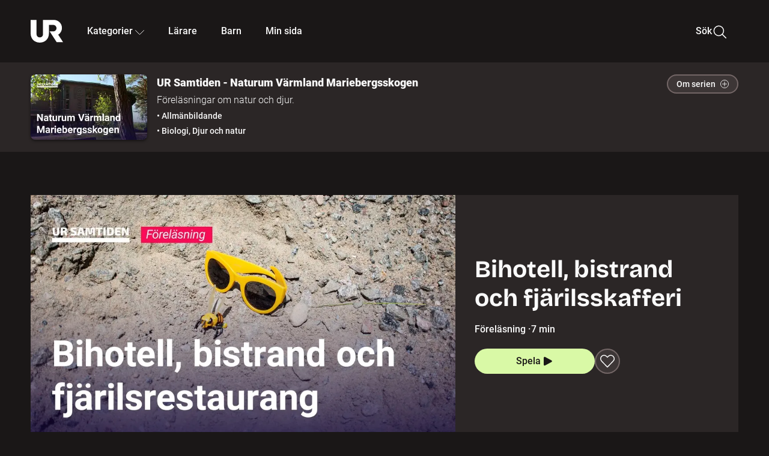

--- FILE ---
content_type: text/html; charset=utf-8
request_url: https://embed.ur.se/program/224080-ur-samtiden-naturum-varmland-mariebergsskogen-bihotell-bistrand-och-fjarilsskafferi
body_size: 14200
content:
<!DOCTYPE html><html lang="sv"><head><link rel="preload" href="/fonts/Roboto-300.woff2" as="font" crossorigin="" data-next-head=""/><link rel="preload" href="/fonts/Roboto-500.woff2" as="font" crossorigin="" data-next-head=""/><link rel="preload" href="/fonts/Roboto-900.woff2" as="font" crossorigin="" data-next-head=""/><link rel="icon" href="/favicon.ico" data-next-head=""/><meta charSet="utf-8" data-next-head=""/><meta name="viewport" content="width=device-width, initial-scale=1.0, user-scalable=yes" data-next-head=""/><meta name="format-detection" content="telephone=no" data-next-head=""/><link rel="icon" sizes="192x192" href="/touch-icons/touch-icon-192x192.png" data-next-head=""/><link rel="apple-touch-icon" sizes="192x192" href="/touch-icons/touch-icon-192x192.png" data-next-head=""/><link rel="apple-touch-icon" sizes="180x180" href="/touch-icons/touch-icon-180x180.png" data-next-head=""/><link rel="apple-touch-icon" sizes="152x152" href="/touch-icons/touch-icon-152x152.png" data-next-head=""/><link rel="apple-touch-icon" sizes="144x144" href="/touch-icons/touch-icon-144x144.png" data-next-head=""/><link rel="apple-touch-icon" sizes="120x120" href="/touch-icons/touch-icon-120x120.png" data-next-head=""/><link rel="apple-touch-icon" sizes="114x114" href="/touch-icons/touch-icon-114x114.png" data-next-head=""/><link rel="apple-touch-icon" sizes="76x76" href="/touch-icons/touch-icon-76x76.png" data-next-head=""/><link rel="apple-touch-icon" sizes="72x72" href="/touch-icons/touch-icon-72x72.png" data-next-head=""/><link rel="shortcut icon" href="/favicon.ico" data-next-head=""/><link rel="manifest" href="/manifest.json" data-next-head=""/><title data-next-head="">UR Samtiden - Naturum Värmland Mariebergsskogen: Bihotell, bistrand och fjärilsskafferi | UR Play</title><meta name="description" content="Bi- eller insektshotell har kanske många hört talas om tidigare, men visste du att vissa bin föredrar att bo i sandhögar och att det är hur lätt som helst att skapa en fjärilsrestaurang? Louise Grundeus, Naturum Värmland, och Julia Westergren, naturvägledare, berättar mer om vad du kan göra för att hjälpa bina och fjärilarna i din trädgård. Inspelat den 18 juni 2021 på Naturum Värmland, Mariebergsskogen. Arrangör: Naturum Värmland, Mariebergsskogen." data-next-head=""/><link rel="canonical" href="https://urplay.se/program/224080-ur-samtiden-naturum-varmland-mariebergsskogen-bihotell-bistrand-och-fjarilsskafferi" data-next-head=""/><meta property="og:title" content="UR Samtiden - Naturum Värmland Mariebergsskogen: Bihotell, bistrand och fjärilsskafferi | UR Play" data-next-head=""/><meta property="og:locale" content="sv_SE" data-next-head=""/><meta property="og:site_name" content="urplay.se" data-next-head=""/><meta property="og:image" content="https://some-assets.ur.se/some/urplay/224080/hd.jpg" data-next-head=""/><meta property="og:url" content="https://urplay.se/program/224080-ur-samtiden-naturum-varmland-mariebergsskogen-bihotell-bistrand-och-fjarilsskafferi" data-next-head=""/><meta property="og:description" content="Bi- eller insektshotell har kanske många hört talas om tidigare, men visste du att vissa bin föredrar att bo i sandhögar och att det är hur lätt som helst att skapa en fjärilsrestaurang? Louise Grundeus, Naturum Värmland, och Julia Westergren, naturvägledare, berättar mer om vad du kan göra för att hjälpa bina och fjärilarna i din trädgård. Inspelat den 18 juni 2021 på Naturum Värmland, Mariebergsskogen. Arrangör: Naturum Värmland, Mariebergsskogen." data-next-head=""/><link rel="preload" as="image" imageSrcSet="/_next/image?url=https%3A%2F%2Fassets.ur.se%2Fid%2F224080%2Fimages%2F1_xl.jpg&amp;w=128&amp;q=75 128w, /_next/image?url=https%3A%2F%2Fassets.ur.se%2Fid%2F224080%2Fimages%2F1_xl.jpg&amp;w=256&amp;q=75 256w, /_next/image?url=https%3A%2F%2Fassets.ur.se%2Fid%2F224080%2Fimages%2F1_xl.jpg&amp;w=384&amp;q=75 384w, /_next/image?url=https%3A%2F%2Fassets.ur.se%2Fid%2F224080%2Fimages%2F1_xl.jpg&amp;w=640&amp;q=75 640w, /_next/image?url=https%3A%2F%2Fassets.ur.se%2Fid%2F224080%2Fimages%2F1_xl.jpg&amp;w=768&amp;q=75 768w, /_next/image?url=https%3A%2F%2Fassets.ur.se%2Fid%2F224080%2Fimages%2F1_xl.jpg&amp;w=1201&amp;q=75 1201w, /_next/image?url=https%3A%2F%2Fassets.ur.se%2Fid%2F224080%2Fimages%2F1_xl.jpg&amp;w=1441&amp;q=75 1441w, /_next/image?url=https%3A%2F%2Fassets.ur.se%2Fid%2F224080%2Fimages%2F1_xl.jpg&amp;w=1601&amp;q=75 1601w" imageSizes="(min-width: 1600px) 1216px, (min-width: 1201px) calc(100vw - 16vw), 100vw" data-next-head=""/><script id="cookiebot-google-consent-mode" data-cookieconsent="ignore" data-nscript="beforeInteractive">
              window.dataLayer = window.dataLayer || [];
              function gtag() {
                  dataLayer.push(arguments);
              }
              gtag('consent', 'default', {
                  'ad_personalization': 'denied',
                  'ad_storage': 'denied',
                  'ad_user_data': 'denied',
                  'analytics_storage': 'denied',
                  'functionality_storage': 'denied',
                  'personalization_storage': 'denied',
                  'security_storage': 'granted',
                  'wait_for_update': 500,
              });
              gtag("set", "ads_data_redaction", true);
              gtag("set", "url_passthrough", false);
          </script><link rel="preload" href="/_next/static/chunks/7076bda25b28cdb3.css" as="style"/><link rel="stylesheet" href="/_next/static/chunks/7076bda25b28cdb3.css" data-n-g=""/><link rel="preload" href="/_next/static/chunks/c236b166429580da.css" as="style"/><link rel="stylesheet" href="/_next/static/chunks/c236b166429580da.css" data-n-p=""/><link rel="preload" href="/_next/static/chunks/a49080025295ec1c.css" as="style"/><link rel="stylesheet" href="/_next/static/chunks/a49080025295ec1c.css" data-n-p=""/><link rel="preload" href="/_next/static/chunks/6a1d627e8838146f.css" as="style"/><link rel="stylesheet" href="/_next/static/chunks/6a1d627e8838146f.css" data-n-p=""/><noscript data-n-css=""></noscript><script id="Cookiebot" src="https://consent.cookiebot.com/uc.js" data-cbid="60f149ef-77bc-47f4-90c1-a55c6b64370d" type="text/javascript" defer="" data-nscript="beforeInteractive"></script><script src="/_next/static/chunks/06c84a502ab9d3a6.js" defer=""></script><script src="/_next/static/chunks/b380abb205c1896b.js" defer=""></script><script src="/_next/static/chunks/fd090f91ffbf2c6f.js" defer=""></script><script src="/_next/static/chunks/44782f074879ae1a.js" defer=""></script><script src="/_next/static/chunks/7f47b9398b409705.js" defer=""></script><script src="/_next/static/chunks/ecaa78903e1eaa47.js" defer=""></script><script src="/_next/static/chunks/6bdf321bfe419cc1.js" defer=""></script><script src="/_next/static/chunks/2dcf2b82d1abe3ca.js" defer=""></script><script src="/_next/static/chunks/turbopack-774432f993cd15a2.js" defer=""></script><script src="/_next/static/chunks/99dcf4380eb410a2.js" defer=""></script><script src="/_next/static/chunks/6e2be0a6cc05dde2.js" defer=""></script><script src="/_next/static/chunks/a04bdff6e4935a34.js" defer=""></script><script src="/_next/static/chunks/1db10c02fe883f6c.js" defer=""></script><script src="/_next/static/chunks/7e3bf9be3ad678d5.js" defer=""></script><script src="/_next/static/chunks/b0c1ad78076b01ea.js" defer=""></script><script src="/_next/static/chunks/18de73f3f3a794ff.js" defer=""></script><script src="/_next/static/chunks/578a0a51a32b9c3e.js" defer=""></script><script src="/_next/static/chunks/2dd311a6ed6035c7.js" defer=""></script><script src="/_next/static/chunks/666f47c6dc0e39fd.js" defer=""></script><script src="/_next/static/chunks/turbopack-6673606d5ab1cf40.js" defer=""></script><script src="/_next/static/5WuoxRYMdbD3tqK1dFjxR/_ssgManifest.js" defer=""></script><script src="/_next/static/5WuoxRYMdbD3tqK1dFjxR/_buildManifest.js" defer=""></script><meta name="sentry-trace" content="e504e1085ca93f0f0f4ea96dc657392b-5f319fdf3e65af27-0"/><meta name="baggage" content="sentry-environment=production,sentry-public_key=ef851232e4a5b9cdde2454c5acff091c,sentry-trace_id=e504e1085ca93f0f0f4ea96dc657392b,sentry-sampled=false,sentry-sample_rand=0.8369941857467094,sentry-sample_rate=0.01"/></head><body><div id="__next"><div class="Layout-module__fmZ1UG__mainBackground"><header class=""><div class="SiteHeader-module__gsr0IW__siteHeader"><div class="SiteHeader-module__gsr0IW__wrapper"><button id="resetFocus" tabindex="-1" aria-hidden="true" class="SiteHeader-module__gsr0IW__resetFocusButton"></button><a class="SiteHeader-module__gsr0IW__accessibilityLinks" href="#huvudinnehall">Till huvudinnehåll</a><div class="SiteHeader-module__gsr0IW__menuContainer SiteHeader-module__gsr0IW__hideMenu"><nav aria-label="Huvudmeny" class="PrimaryNavigation-module__g0Mera__navigation" tabindex="-1"><ul class="menu PrimaryNavigation-module__g0Mera__menuWrapper"><li class="PrimaryNavigation-module__g0Mera__logoItem"><div class="PrimaryNavigation-module__g0Mera__mobileCloseButtonContainer"><button class="PrimaryNavigation-module__g0Mera__mobileCloseButton" aria-label="Stäng huvudmeny" aria-controls="Huvudmeny" aria-expanded="false"><svg xmlns="http://www.w3.org/2000/svg" width="24" height="24" viewBox="0 0 24 24" aria-hidden="true" focusable="false" class="PrimaryNavigation-module__g0Mera__closeIcon"><path fill="none" fill-rule="evenodd" stroke="#110737" stroke-linecap="round" stroke-linejoin="round" stroke-width="1.5" d="m4.5 19.5 15-15m-15 0 15 15"></path></svg></button></div><a class="PrimaryNavigation-module__g0Mera__logoLink" data-trk-primary-navigation="Logo" href="/"><svg xmlns="http://www.w3.org/2000/svg" width="200" height="200" viewBox="0 0 200 200" class="PrimaryNavigation-module__g0Mera__logo" focusable="false" role="img" aria-label="UR Play"><path fill="#FFF" fill-rule="evenodd" d="M169.92 125.104c13.91-8.81 23.22-24.207 23.019-41.648C193.253 56.257 170.449 34 143.115 34H76.347v87.325c0 12.838-8.964 20.61-20.02 20.61-11.058 0-20.022-7.772-20.022-20.61V34H0v82.572C0 153.03 25.218 174 56.326 174c31.109 0 56.325-20.97 56.325-57.428V64.85h26.147c10.995 0 20.3 8.564 20.625 19.5.336 11.364-8.852 20.713-20.197 20.713H117.4l43.065 66.312H200z"></path></svg></a></li><li class="PrimaryNavigation-module__g0Mera__navItem PrimaryNavigation-module__g0Mera__categoriesNavItemDesktop"><button aria-expanded="false" data-trk-primary-navigation-kategorier="closed" class="NavDropdown-module__Tj6GOG__navButton" data-trk-primary-navigation="Kategorier" type="button">Kategorier<svg xmlns="http://www.w3.org/2000/svg" width="24" height="24" viewBox="0 0 24 24" aria-hidden="true" class="NavDropdown-module__Tj6GOG__caret Caret-module__Bw2tFq__down" focusable="false"><path fill="none" stroke="#110737" stroke-linecap="round" stroke-linejoin="round" stroke-width="1.5" d="M23.25 16.689 12.53 5.97a.75.75 0 0 0-1.06 0L.75 16.689"></path></svg></button><div class="NavDropdown-module__Tj6GOG__navMenu"><div aria-hidden="true" class="CategoriesMenu-module__nuJBlW__backdrop CategoriesMenu-module__nuJBlW__noBackdrop"></div><div class="CategoriesMenu-module__nuJBlW__categoriesMenu"><div class="CategoriesMenu-module__nuJBlW__topRow"><a tabindex="0" class="Button-module__s3b5nq__button Button-module__s3b5nq__secondaryButton Button-module__s3b5nq__linkButton Button-module__s3b5nq__smallButton Button-module__s3b5nq__chipButton" href="/bladdra/alla-kategorier">Alla kategorier</a><a tabindex="0" class="Button-module__s3b5nq__button Button-module__s3b5nq__secondaryButton Button-module__s3b5nq__linkButton Button-module__s3b5nq__smallButton Button-module__s3b5nq__chipButton" href="/bladdra/alla-program">Program A till Ö</a></div><ul class="CategoriesMenu-module__nuJBlW__highlightedCategories"><li class="NavigationListItem-module__T6YIQq__item CategoriesMenu-module__nuJBlW__categoryItem"><div class="NavigationListItem-module__T6YIQq__imageOverlay"></div><img alt="" loading="lazy" width="640" height="360" decoding="async" data-nimg="1" class="NavigationListItem-module__T6YIQq__categoryImage" style="color:transparent" sizes="(min-width: 1600px) calc(1216px * .24), (min-width: 1201px) calc((100vw - 16vw) * .24), (min-width: 768px) 24vw, (min-width: 640px) 48vw, 38vw" srcSet="/_next/image?url=https%3A%2F%2Fur.imagevault.app%2Fpublishedmedia%2F9m6olbh6d9ei2kyj2kmu%2Fsyntolkatny.png&amp;w=128&amp;q=75 128w, /_next/image?url=https%3A%2F%2Fur.imagevault.app%2Fpublishedmedia%2F9m6olbh6d9ei2kyj2kmu%2Fsyntolkatny.png&amp;w=256&amp;q=75 256w, /_next/image?url=https%3A%2F%2Fur.imagevault.app%2Fpublishedmedia%2F9m6olbh6d9ei2kyj2kmu%2Fsyntolkatny.png&amp;w=384&amp;q=75 384w, /_next/image?url=https%3A%2F%2Fur.imagevault.app%2Fpublishedmedia%2F9m6olbh6d9ei2kyj2kmu%2Fsyntolkatny.png&amp;w=640&amp;q=75 640w, /_next/image?url=https%3A%2F%2Fur.imagevault.app%2Fpublishedmedia%2F9m6olbh6d9ei2kyj2kmu%2Fsyntolkatny.png&amp;w=768&amp;q=75 768w, /_next/image?url=https%3A%2F%2Fur.imagevault.app%2Fpublishedmedia%2F9m6olbh6d9ei2kyj2kmu%2Fsyntolkatny.png&amp;w=1201&amp;q=75 1201w, /_next/image?url=https%3A%2F%2Fur.imagevault.app%2Fpublishedmedia%2F9m6olbh6d9ei2kyj2kmu%2Fsyntolkatny.png&amp;w=1441&amp;q=75 1441w, /_next/image?url=https%3A%2F%2Fur.imagevault.app%2Fpublishedmedia%2F9m6olbh6d9ei2kyj2kmu%2Fsyntolkatny.png&amp;w=1601&amp;q=75 1601w" src="/_next/image?url=https%3A%2F%2Fur.imagevault.app%2Fpublishedmedia%2F9m6olbh6d9ei2kyj2kmu%2Fsyntolkatny.png&amp;w=1601&amp;q=75"/><a class="NavigationListItem-module__T6YIQq__categoryLink" data-trk-categories-menu="Syntolkat" href="/bladdra/syntolkat"><span class="NavigationListItem-module__T6YIQq__linkText">Syntolkat</span></a><div class="NavigationListItem-module__T6YIQq__gradient"></div></li><li class="NavigationListItem-module__T6YIQq__item CategoriesMenu-module__nuJBlW__categoryItem"><div class="NavigationListItem-module__T6YIQq__imageOverlay"></div><img alt="" loading="lazy" width="640" height="360" decoding="async" data-nimg="1" class="NavigationListItem-module__T6YIQq__categoryImage" style="color:transparent" sizes="(min-width: 1600px) calc(1216px * .24), (min-width: 1201px) calc((100vw - 16vw) * .24), (min-width: 768px) 24vw, (min-width: 640px) 48vw, 38vw" srcSet="/_next/image?url=https%3A%2F%2Fur.imagevault.app%2Fpublishedmedia%2Frhqa3paguquththzuoa4%2Fdokumenta-rny.png&amp;w=128&amp;q=75 128w, /_next/image?url=https%3A%2F%2Fur.imagevault.app%2Fpublishedmedia%2Frhqa3paguquththzuoa4%2Fdokumenta-rny.png&amp;w=256&amp;q=75 256w, /_next/image?url=https%3A%2F%2Fur.imagevault.app%2Fpublishedmedia%2Frhqa3paguquththzuoa4%2Fdokumenta-rny.png&amp;w=384&amp;q=75 384w, /_next/image?url=https%3A%2F%2Fur.imagevault.app%2Fpublishedmedia%2Frhqa3paguquththzuoa4%2Fdokumenta-rny.png&amp;w=640&amp;q=75 640w, /_next/image?url=https%3A%2F%2Fur.imagevault.app%2Fpublishedmedia%2Frhqa3paguquththzuoa4%2Fdokumenta-rny.png&amp;w=768&amp;q=75 768w, /_next/image?url=https%3A%2F%2Fur.imagevault.app%2Fpublishedmedia%2Frhqa3paguquththzuoa4%2Fdokumenta-rny.png&amp;w=1201&amp;q=75 1201w, /_next/image?url=https%3A%2F%2Fur.imagevault.app%2Fpublishedmedia%2Frhqa3paguquththzuoa4%2Fdokumenta-rny.png&amp;w=1441&amp;q=75 1441w, /_next/image?url=https%3A%2F%2Fur.imagevault.app%2Fpublishedmedia%2Frhqa3paguquththzuoa4%2Fdokumenta-rny.png&amp;w=1601&amp;q=75 1601w" src="/_next/image?url=https%3A%2F%2Fur.imagevault.app%2Fpublishedmedia%2Frhqa3paguquththzuoa4%2Fdokumenta-rny.png&amp;w=1601&amp;q=75"/><a class="NavigationListItem-module__T6YIQq__categoryLink" data-trk-categories-menu="Dokumentär" href="/bladdra/dokumentar"><span class="NavigationListItem-module__T6YIQq__linkText">Dokumentär</span></a><div class="NavigationListItem-module__T6YIQq__gradient"></div></li><li class="NavigationListItem-module__T6YIQq__item CategoriesMenu-module__nuJBlW__categoryItem"><div class="NavigationListItem-module__T6YIQq__imageOverlay"></div><img alt="" loading="lazy" width="640" height="360" decoding="async" data-nimg="1" class="NavigationListItem-module__T6YIQq__categoryImage" style="color:transparent" sizes="(min-width: 1600px) calc(1216px * .24), (min-width: 1201px) calc((100vw - 16vw) * .24), (min-width: 768px) 24vw, (min-width: 640px) 48vw, 38vw" srcSet="/_next/image?url=https%3A%2F%2Fur.imagevault.app%2Fpublishedmedia%2Fash3p5xkwl2oxew6vpk0%2FKortfilm_kategori.png&amp;w=128&amp;q=75 128w, /_next/image?url=https%3A%2F%2Fur.imagevault.app%2Fpublishedmedia%2Fash3p5xkwl2oxew6vpk0%2FKortfilm_kategori.png&amp;w=256&amp;q=75 256w, /_next/image?url=https%3A%2F%2Fur.imagevault.app%2Fpublishedmedia%2Fash3p5xkwl2oxew6vpk0%2FKortfilm_kategori.png&amp;w=384&amp;q=75 384w, /_next/image?url=https%3A%2F%2Fur.imagevault.app%2Fpublishedmedia%2Fash3p5xkwl2oxew6vpk0%2FKortfilm_kategori.png&amp;w=640&amp;q=75 640w, /_next/image?url=https%3A%2F%2Fur.imagevault.app%2Fpublishedmedia%2Fash3p5xkwl2oxew6vpk0%2FKortfilm_kategori.png&amp;w=768&amp;q=75 768w, /_next/image?url=https%3A%2F%2Fur.imagevault.app%2Fpublishedmedia%2Fash3p5xkwl2oxew6vpk0%2FKortfilm_kategori.png&amp;w=1201&amp;q=75 1201w, /_next/image?url=https%3A%2F%2Fur.imagevault.app%2Fpublishedmedia%2Fash3p5xkwl2oxew6vpk0%2FKortfilm_kategori.png&amp;w=1441&amp;q=75 1441w, /_next/image?url=https%3A%2F%2Fur.imagevault.app%2Fpublishedmedia%2Fash3p5xkwl2oxew6vpk0%2FKortfilm_kategori.png&amp;w=1601&amp;q=75 1601w" src="/_next/image?url=https%3A%2F%2Fur.imagevault.app%2Fpublishedmedia%2Fash3p5xkwl2oxew6vpk0%2FKortfilm_kategori.png&amp;w=1601&amp;q=75"/><a class="NavigationListItem-module__T6YIQq__categoryLink" data-trk-categories-menu="Kortfilm" href="/bladdra/kortfilm"><span class="NavigationListItem-module__T6YIQq__linkText">Kortfilm</span></a><div class="NavigationListItem-module__T6YIQq__gradient"></div></li><li class="NavigationListItem-module__T6YIQq__item CategoriesMenu-module__nuJBlW__categoryItem"><div class="NavigationListItem-module__T6YIQq__imageOverlay"></div><img alt="" loading="lazy" width="640" height="360" decoding="async" data-nimg="1" class="NavigationListItem-module__T6YIQq__categoryImage" style="color:transparent" sizes="(min-width: 1600px) calc(1216px * .24), (min-width: 1201px) calc((100vw - 16vw) * .24), (min-width: 768px) 24vw, (min-width: 640px) 48vw, 38vw" srcSet="/_next/image?url=https%3A%2F%2Fur.imagevault.app%2Fpublishedmedia%2F83s66kbxiipc46zanxcf%2Fdramany.png&amp;w=128&amp;q=75 128w, /_next/image?url=https%3A%2F%2Fur.imagevault.app%2Fpublishedmedia%2F83s66kbxiipc46zanxcf%2Fdramany.png&amp;w=256&amp;q=75 256w, /_next/image?url=https%3A%2F%2Fur.imagevault.app%2Fpublishedmedia%2F83s66kbxiipc46zanxcf%2Fdramany.png&amp;w=384&amp;q=75 384w, /_next/image?url=https%3A%2F%2Fur.imagevault.app%2Fpublishedmedia%2F83s66kbxiipc46zanxcf%2Fdramany.png&amp;w=640&amp;q=75 640w, /_next/image?url=https%3A%2F%2Fur.imagevault.app%2Fpublishedmedia%2F83s66kbxiipc46zanxcf%2Fdramany.png&amp;w=768&amp;q=75 768w, /_next/image?url=https%3A%2F%2Fur.imagevault.app%2Fpublishedmedia%2F83s66kbxiipc46zanxcf%2Fdramany.png&amp;w=1201&amp;q=75 1201w, /_next/image?url=https%3A%2F%2Fur.imagevault.app%2Fpublishedmedia%2F83s66kbxiipc46zanxcf%2Fdramany.png&amp;w=1441&amp;q=75 1441w, /_next/image?url=https%3A%2F%2Fur.imagevault.app%2Fpublishedmedia%2F83s66kbxiipc46zanxcf%2Fdramany.png&amp;w=1601&amp;q=75 1601w" src="/_next/image?url=https%3A%2F%2Fur.imagevault.app%2Fpublishedmedia%2F83s66kbxiipc46zanxcf%2Fdramany.png&amp;w=1601&amp;q=75"/><a class="NavigationListItem-module__T6YIQq__categoryLink" data-trk-categories-menu="Drama" href="/bladdra/drama"><span class="NavigationListItem-module__T6YIQq__linkText">Drama</span></a><div class="NavigationListItem-module__T6YIQq__gradient"></div></li><li class="NavigationListItem-module__T6YIQq__item CategoriesMenu-module__nuJBlW__categoryItem"><div class="NavigationListItem-module__T6YIQq__imageOverlay"></div><img alt="" loading="lazy" width="640" height="360" decoding="async" data-nimg="1" class="NavigationListItem-module__T6YIQq__categoryImage" style="color:transparent" sizes="(min-width: 1600px) calc(1216px * .24), (min-width: 1201px) calc((100vw - 16vw) * .24), (min-width: 768px) 24vw, (min-width: 640px) 48vw, 38vw" srcSet="/_next/image?url=https%3A%2F%2Fur.imagevault.app%2Fpublishedmedia%2Ft3a3nq9md6wi29ksvh3d%2Ffo-rela-sningarny.png&amp;w=128&amp;q=75 128w, /_next/image?url=https%3A%2F%2Fur.imagevault.app%2Fpublishedmedia%2Ft3a3nq9md6wi29ksvh3d%2Ffo-rela-sningarny.png&amp;w=256&amp;q=75 256w, /_next/image?url=https%3A%2F%2Fur.imagevault.app%2Fpublishedmedia%2Ft3a3nq9md6wi29ksvh3d%2Ffo-rela-sningarny.png&amp;w=384&amp;q=75 384w, /_next/image?url=https%3A%2F%2Fur.imagevault.app%2Fpublishedmedia%2Ft3a3nq9md6wi29ksvh3d%2Ffo-rela-sningarny.png&amp;w=640&amp;q=75 640w, /_next/image?url=https%3A%2F%2Fur.imagevault.app%2Fpublishedmedia%2Ft3a3nq9md6wi29ksvh3d%2Ffo-rela-sningarny.png&amp;w=768&amp;q=75 768w, /_next/image?url=https%3A%2F%2Fur.imagevault.app%2Fpublishedmedia%2Ft3a3nq9md6wi29ksvh3d%2Ffo-rela-sningarny.png&amp;w=1201&amp;q=75 1201w, /_next/image?url=https%3A%2F%2Fur.imagevault.app%2Fpublishedmedia%2Ft3a3nq9md6wi29ksvh3d%2Ffo-rela-sningarny.png&amp;w=1441&amp;q=75 1441w, /_next/image?url=https%3A%2F%2Fur.imagevault.app%2Fpublishedmedia%2Ft3a3nq9md6wi29ksvh3d%2Ffo-rela-sningarny.png&amp;w=1601&amp;q=75 1601w" src="/_next/image?url=https%3A%2F%2Fur.imagevault.app%2Fpublishedmedia%2Ft3a3nq9md6wi29ksvh3d%2Ffo-rela-sningarny.png&amp;w=1601&amp;q=75"/><a class="NavigationListItem-module__T6YIQq__categoryLink" data-trk-categories-menu="Föreläsningar" href="/bladdra/forelasningar"><span class="NavigationListItem-module__T6YIQq__linkText">Föreläsningar</span></a><div class="NavigationListItem-module__T6YIQq__gradient"></div></li><li class="NavigationListItem-module__T6YIQq__item CategoriesMenu-module__nuJBlW__categoryItem"><div class="NavigationListItem-module__T6YIQq__imageOverlay"></div><img alt="" loading="lazy" width="640" height="360" decoding="async" data-nimg="1" class="NavigationListItem-module__T6YIQq__categoryImage" style="color:transparent" sizes="(min-width: 1600px) calc(1216px * .24), (min-width: 1201px) calc((100vw - 16vw) * .24), (min-width: 768px) 24vw, (min-width: 640px) 48vw, 38vw" srcSet="/_next/image?url=https%3A%2F%2Fur.imagevault.app%2Fpublishedmedia%2Fche5jfu3y04eyx5x9jwm%2Fvetenskap.png&amp;w=128&amp;q=75 128w, /_next/image?url=https%3A%2F%2Fur.imagevault.app%2Fpublishedmedia%2Fche5jfu3y04eyx5x9jwm%2Fvetenskap.png&amp;w=256&amp;q=75 256w, /_next/image?url=https%3A%2F%2Fur.imagevault.app%2Fpublishedmedia%2Fche5jfu3y04eyx5x9jwm%2Fvetenskap.png&amp;w=384&amp;q=75 384w, /_next/image?url=https%3A%2F%2Fur.imagevault.app%2Fpublishedmedia%2Fche5jfu3y04eyx5x9jwm%2Fvetenskap.png&amp;w=640&amp;q=75 640w, /_next/image?url=https%3A%2F%2Fur.imagevault.app%2Fpublishedmedia%2Fche5jfu3y04eyx5x9jwm%2Fvetenskap.png&amp;w=768&amp;q=75 768w, /_next/image?url=https%3A%2F%2Fur.imagevault.app%2Fpublishedmedia%2Fche5jfu3y04eyx5x9jwm%2Fvetenskap.png&amp;w=1201&amp;q=75 1201w, /_next/image?url=https%3A%2F%2Fur.imagevault.app%2Fpublishedmedia%2Fche5jfu3y04eyx5x9jwm%2Fvetenskap.png&amp;w=1441&amp;q=75 1441w, /_next/image?url=https%3A%2F%2Fur.imagevault.app%2Fpublishedmedia%2Fche5jfu3y04eyx5x9jwm%2Fvetenskap.png&amp;w=1601&amp;q=75 1601w" src="/_next/image?url=https%3A%2F%2Fur.imagevault.app%2Fpublishedmedia%2Fche5jfu3y04eyx5x9jwm%2Fvetenskap.png&amp;w=1601&amp;q=75"/><a class="NavigationListItem-module__T6YIQq__categoryLink" data-trk-categories-menu="Vetenskap &amp; teknik" href="/bladdra/vetenskap"><span class="NavigationListItem-module__T6YIQq__linkText">Vetenskap &amp; teknik</span></a><div class="NavigationListItem-module__T6YIQq__gradient"></div></li><li class="NavigationListItem-module__T6YIQq__item CategoriesMenu-module__nuJBlW__categoryItem"><div class="NavigationListItem-module__T6YIQq__imageOverlay"></div><img alt="" loading="lazy" width="640" height="360" decoding="async" data-nimg="1" class="NavigationListItem-module__T6YIQq__categoryImage" style="color:transparent" sizes="(min-width: 1600px) calc(1216px * .24), (min-width: 1201px) calc((100vw - 16vw) * .24), (min-width: 768px) 24vw, (min-width: 640px) 48vw, 38vw" srcSet="/_next/image?url=https%3A%2F%2Fur.imagevault.app%2Fpublishedmedia%2Fx9un8m0h5shqn4bds1ig%2FPoddar_kategori.png&amp;w=128&amp;q=75 128w, /_next/image?url=https%3A%2F%2Fur.imagevault.app%2Fpublishedmedia%2Fx9un8m0h5shqn4bds1ig%2FPoddar_kategori.png&amp;w=256&amp;q=75 256w, /_next/image?url=https%3A%2F%2Fur.imagevault.app%2Fpublishedmedia%2Fx9un8m0h5shqn4bds1ig%2FPoddar_kategori.png&amp;w=384&amp;q=75 384w, /_next/image?url=https%3A%2F%2Fur.imagevault.app%2Fpublishedmedia%2Fx9un8m0h5shqn4bds1ig%2FPoddar_kategori.png&amp;w=640&amp;q=75 640w, /_next/image?url=https%3A%2F%2Fur.imagevault.app%2Fpublishedmedia%2Fx9un8m0h5shqn4bds1ig%2FPoddar_kategori.png&amp;w=768&amp;q=75 768w, /_next/image?url=https%3A%2F%2Fur.imagevault.app%2Fpublishedmedia%2Fx9un8m0h5shqn4bds1ig%2FPoddar_kategori.png&amp;w=1201&amp;q=75 1201w, /_next/image?url=https%3A%2F%2Fur.imagevault.app%2Fpublishedmedia%2Fx9un8m0h5shqn4bds1ig%2FPoddar_kategori.png&amp;w=1441&amp;q=75 1441w, /_next/image?url=https%3A%2F%2Fur.imagevault.app%2Fpublishedmedia%2Fx9un8m0h5shqn4bds1ig%2FPoddar_kategori.png&amp;w=1601&amp;q=75 1601w" src="/_next/image?url=https%3A%2F%2Fur.imagevault.app%2Fpublishedmedia%2Fx9un8m0h5shqn4bds1ig%2FPoddar_kategori.png&amp;w=1601&amp;q=75"/><a class="NavigationListItem-module__T6YIQq__categoryLink" data-trk-categories-menu="Poddar" href="/bladdra/poddar"><span class="NavigationListItem-module__T6YIQq__linkText">Poddar</span></a><div class="NavigationListItem-module__T6YIQq__gradient"></div></li><li class="NavigationListItem-module__T6YIQq__item CategoriesMenu-module__nuJBlW__categoryItem"><div class="NavigationListItem-module__T6YIQq__imageOverlay"></div><img alt="" loading="lazy" width="640" height="360" decoding="async" data-nimg="1" class="NavigationListItem-module__T6YIQq__categoryImage" style="color:transparent" sizes="(min-width: 1600px) calc(1216px * .24), (min-width: 1201px) calc((100vw - 16vw) * .24), (min-width: 768px) 24vw, (min-width: 640px) 48vw, 38vw" srcSet="/_next/image?url=https%3A%2F%2Fur.imagevault.app%2Fpublishedmedia%2Ftimhztx0qp288dcg6p04%2Fteckenspra-k3.png&amp;w=128&amp;q=75 128w, /_next/image?url=https%3A%2F%2Fur.imagevault.app%2Fpublishedmedia%2Ftimhztx0qp288dcg6p04%2Fteckenspra-k3.png&amp;w=256&amp;q=75 256w, /_next/image?url=https%3A%2F%2Fur.imagevault.app%2Fpublishedmedia%2Ftimhztx0qp288dcg6p04%2Fteckenspra-k3.png&amp;w=384&amp;q=75 384w, /_next/image?url=https%3A%2F%2Fur.imagevault.app%2Fpublishedmedia%2Ftimhztx0qp288dcg6p04%2Fteckenspra-k3.png&amp;w=640&amp;q=75 640w, /_next/image?url=https%3A%2F%2Fur.imagevault.app%2Fpublishedmedia%2Ftimhztx0qp288dcg6p04%2Fteckenspra-k3.png&amp;w=768&amp;q=75 768w, /_next/image?url=https%3A%2F%2Fur.imagevault.app%2Fpublishedmedia%2Ftimhztx0qp288dcg6p04%2Fteckenspra-k3.png&amp;w=1201&amp;q=75 1201w, /_next/image?url=https%3A%2F%2Fur.imagevault.app%2Fpublishedmedia%2Ftimhztx0qp288dcg6p04%2Fteckenspra-k3.png&amp;w=1441&amp;q=75 1441w, /_next/image?url=https%3A%2F%2Fur.imagevault.app%2Fpublishedmedia%2Ftimhztx0qp288dcg6p04%2Fteckenspra-k3.png&amp;w=1601&amp;q=75 1601w" src="/_next/image?url=https%3A%2F%2Fur.imagevault.app%2Fpublishedmedia%2Ftimhztx0qp288dcg6p04%2Fteckenspra-k3.png&amp;w=1601&amp;q=75"/><a class="NavigationListItem-module__T6YIQq__categoryLink" data-trk-categories-menu="Svenskt teckenspråk" href="/bladdra/svenskt-teckensprak"><span class="NavigationListItem-module__T6YIQq__linkText">Svenskt teckenspråk</span></a><div class="NavigationListItem-module__T6YIQq__gradient"></div></li></ul><div><span class="CategoriesMenu-module__nuJBlW__headingMinorityLanguages">Nationella minoriteter</span><ul class="CategoriesMenu-module__nuJBlW__minorityLanguages"><li class="NavigationListItem-module__T6YIQq__item CategoriesMenu-module__nuJBlW__minorityLanguagesItem"><div class="NavigationListItem-module__T6YIQq__imageOverlay"></div><img alt="" loading="lazy" width="640" height="360" decoding="async" data-nimg="1" class="NavigationListItem-module__T6YIQq__categoryImage" style="color:transparent" sizes="(min-width: 1600px) calc(1216px * .24), (min-width: 1201px) calc((100vw - 16vw) * .24), (min-width: 768px) 24vw, (min-width: 640px) 48vw, 38vw" srcSet="/_next/image?url=https%3A%2F%2Fur.imagevault.app%2Fpublishedmedia%2Fgklph3j35xmoo3pfe33m%2FFinska.png&amp;w=128&amp;q=75 128w, /_next/image?url=https%3A%2F%2Fur.imagevault.app%2Fpublishedmedia%2Fgklph3j35xmoo3pfe33m%2FFinska.png&amp;w=256&amp;q=75 256w, /_next/image?url=https%3A%2F%2Fur.imagevault.app%2Fpublishedmedia%2Fgklph3j35xmoo3pfe33m%2FFinska.png&amp;w=384&amp;q=75 384w, /_next/image?url=https%3A%2F%2Fur.imagevault.app%2Fpublishedmedia%2Fgklph3j35xmoo3pfe33m%2FFinska.png&amp;w=640&amp;q=75 640w, /_next/image?url=https%3A%2F%2Fur.imagevault.app%2Fpublishedmedia%2Fgklph3j35xmoo3pfe33m%2FFinska.png&amp;w=768&amp;q=75 768w, /_next/image?url=https%3A%2F%2Fur.imagevault.app%2Fpublishedmedia%2Fgklph3j35xmoo3pfe33m%2FFinska.png&amp;w=1201&amp;q=75 1201w, /_next/image?url=https%3A%2F%2Fur.imagevault.app%2Fpublishedmedia%2Fgklph3j35xmoo3pfe33m%2FFinska.png&amp;w=1441&amp;q=75 1441w, /_next/image?url=https%3A%2F%2Fur.imagevault.app%2Fpublishedmedia%2Fgklph3j35xmoo3pfe33m%2FFinska.png&amp;w=1601&amp;q=75 1601w" src="/_next/image?url=https%3A%2F%2Fur.imagevault.app%2Fpublishedmedia%2Fgklph3j35xmoo3pfe33m%2FFinska.png&amp;w=1601&amp;q=75"/><a class="NavigationListItem-module__T6YIQq__categoryLink" data-trk-categories-menu="Finska" href="/bladdra/finska"><span class="NavigationListItem-module__T6YIQq__linkText">Finska</span></a><div class="NavigationListItem-module__T6YIQq__gradient"></div></li><li class="NavigationListItem-module__T6YIQq__item CategoriesMenu-module__nuJBlW__minorityLanguagesItem"><div class="NavigationListItem-module__T6YIQq__imageOverlay"></div><img alt="" loading="lazy" width="640" height="360" decoding="async" data-nimg="1" class="NavigationListItem-module__T6YIQq__categoryImage" style="color:transparent" sizes="(min-width: 1600px) calc(1216px * .24), (min-width: 1201px) calc((100vw - 16vw) * .24), (min-width: 768px) 24vw, (min-width: 640px) 48vw, 38vw" srcSet="/_next/image?url=https%3A%2F%2Fur.imagevault.app%2Fpublishedmedia%2Fymydi91ihy6x98yto9ev%2FJiddisch.png&amp;w=128&amp;q=75 128w, /_next/image?url=https%3A%2F%2Fur.imagevault.app%2Fpublishedmedia%2Fymydi91ihy6x98yto9ev%2FJiddisch.png&amp;w=256&amp;q=75 256w, /_next/image?url=https%3A%2F%2Fur.imagevault.app%2Fpublishedmedia%2Fymydi91ihy6x98yto9ev%2FJiddisch.png&amp;w=384&amp;q=75 384w, /_next/image?url=https%3A%2F%2Fur.imagevault.app%2Fpublishedmedia%2Fymydi91ihy6x98yto9ev%2FJiddisch.png&amp;w=640&amp;q=75 640w, /_next/image?url=https%3A%2F%2Fur.imagevault.app%2Fpublishedmedia%2Fymydi91ihy6x98yto9ev%2FJiddisch.png&amp;w=768&amp;q=75 768w, /_next/image?url=https%3A%2F%2Fur.imagevault.app%2Fpublishedmedia%2Fymydi91ihy6x98yto9ev%2FJiddisch.png&amp;w=1201&amp;q=75 1201w, /_next/image?url=https%3A%2F%2Fur.imagevault.app%2Fpublishedmedia%2Fymydi91ihy6x98yto9ev%2FJiddisch.png&amp;w=1441&amp;q=75 1441w, /_next/image?url=https%3A%2F%2Fur.imagevault.app%2Fpublishedmedia%2Fymydi91ihy6x98yto9ev%2FJiddisch.png&amp;w=1601&amp;q=75 1601w" src="/_next/image?url=https%3A%2F%2Fur.imagevault.app%2Fpublishedmedia%2Fymydi91ihy6x98yto9ev%2FJiddisch.png&amp;w=1601&amp;q=75"/><a class="NavigationListItem-module__T6YIQq__categoryLink" data-trk-categories-menu="Jiddisch" href="/bladdra/jiddisch"><span class="NavigationListItem-module__T6YIQq__linkText">Jiddisch</span></a><div class="NavigationListItem-module__T6YIQq__gradient"></div></li><li class="NavigationListItem-module__T6YIQq__item CategoriesMenu-module__nuJBlW__minorityLanguagesItem"><div class="NavigationListItem-module__T6YIQq__imageOverlay"></div><img alt="" loading="lazy" width="640" height="360" decoding="async" data-nimg="1" class="NavigationListItem-module__T6YIQq__categoryImage" style="color:transparent" sizes="(min-width: 1600px) calc(1216px * .24), (min-width: 1201px) calc((100vw - 16vw) * .24), (min-width: 768px) 24vw, (min-width: 640px) 48vw, 38vw" srcSet="/_next/image?url=https%3A%2F%2Fur.imagevault.app%2Fpublishedmedia%2F1cm4gy0uzaqmvfi9mgv7%2FMea-nkieli.png&amp;w=128&amp;q=75 128w, /_next/image?url=https%3A%2F%2Fur.imagevault.app%2Fpublishedmedia%2F1cm4gy0uzaqmvfi9mgv7%2FMea-nkieli.png&amp;w=256&amp;q=75 256w, /_next/image?url=https%3A%2F%2Fur.imagevault.app%2Fpublishedmedia%2F1cm4gy0uzaqmvfi9mgv7%2FMea-nkieli.png&amp;w=384&amp;q=75 384w, /_next/image?url=https%3A%2F%2Fur.imagevault.app%2Fpublishedmedia%2F1cm4gy0uzaqmvfi9mgv7%2FMea-nkieli.png&amp;w=640&amp;q=75 640w, /_next/image?url=https%3A%2F%2Fur.imagevault.app%2Fpublishedmedia%2F1cm4gy0uzaqmvfi9mgv7%2FMea-nkieli.png&amp;w=768&amp;q=75 768w, /_next/image?url=https%3A%2F%2Fur.imagevault.app%2Fpublishedmedia%2F1cm4gy0uzaqmvfi9mgv7%2FMea-nkieli.png&amp;w=1201&amp;q=75 1201w, /_next/image?url=https%3A%2F%2Fur.imagevault.app%2Fpublishedmedia%2F1cm4gy0uzaqmvfi9mgv7%2FMea-nkieli.png&amp;w=1441&amp;q=75 1441w, /_next/image?url=https%3A%2F%2Fur.imagevault.app%2Fpublishedmedia%2F1cm4gy0uzaqmvfi9mgv7%2FMea-nkieli.png&amp;w=1601&amp;q=75 1601w" src="/_next/image?url=https%3A%2F%2Fur.imagevault.app%2Fpublishedmedia%2F1cm4gy0uzaqmvfi9mgv7%2FMea-nkieli.png&amp;w=1601&amp;q=75"/><a class="NavigationListItem-module__T6YIQq__categoryLink" data-trk-categories-menu="Meänkieli" href="/bladdra/meankieli"><span class="NavigationListItem-module__T6YIQq__linkText">Meänkieli</span></a><div class="NavigationListItem-module__T6YIQq__gradient"></div></li><li class="NavigationListItem-module__T6YIQq__item CategoriesMenu-module__nuJBlW__minorityLanguagesItem"><div class="NavigationListItem-module__T6YIQq__imageOverlay"></div><img alt="" loading="lazy" width="640" height="360" decoding="async" data-nimg="1" class="NavigationListItem-module__T6YIQq__categoryImage" style="color:transparent" sizes="(min-width: 1600px) calc(1216px * .24), (min-width: 1201px) calc((100vw - 16vw) * .24), (min-width: 768px) 24vw, (min-width: 640px) 48vw, 38vw" srcSet="/_next/image?url=https%3A%2F%2Fur.imagevault.app%2Fpublishedmedia%2Fy6yw0zv2rz1a1ucaccz7%2FRomani.png&amp;w=128&amp;q=75 128w, /_next/image?url=https%3A%2F%2Fur.imagevault.app%2Fpublishedmedia%2Fy6yw0zv2rz1a1ucaccz7%2FRomani.png&amp;w=256&amp;q=75 256w, /_next/image?url=https%3A%2F%2Fur.imagevault.app%2Fpublishedmedia%2Fy6yw0zv2rz1a1ucaccz7%2FRomani.png&amp;w=384&amp;q=75 384w, /_next/image?url=https%3A%2F%2Fur.imagevault.app%2Fpublishedmedia%2Fy6yw0zv2rz1a1ucaccz7%2FRomani.png&amp;w=640&amp;q=75 640w, /_next/image?url=https%3A%2F%2Fur.imagevault.app%2Fpublishedmedia%2Fy6yw0zv2rz1a1ucaccz7%2FRomani.png&amp;w=768&amp;q=75 768w, /_next/image?url=https%3A%2F%2Fur.imagevault.app%2Fpublishedmedia%2Fy6yw0zv2rz1a1ucaccz7%2FRomani.png&amp;w=1201&amp;q=75 1201w, /_next/image?url=https%3A%2F%2Fur.imagevault.app%2Fpublishedmedia%2Fy6yw0zv2rz1a1ucaccz7%2FRomani.png&amp;w=1441&amp;q=75 1441w, /_next/image?url=https%3A%2F%2Fur.imagevault.app%2Fpublishedmedia%2Fy6yw0zv2rz1a1ucaccz7%2FRomani.png&amp;w=1601&amp;q=75 1601w" src="/_next/image?url=https%3A%2F%2Fur.imagevault.app%2Fpublishedmedia%2Fy6yw0zv2rz1a1ucaccz7%2FRomani.png&amp;w=1601&amp;q=75"/><a class="NavigationListItem-module__T6YIQq__categoryLink" data-trk-categories-menu="Romani" href="/bladdra/romani"><span class="NavigationListItem-module__T6YIQq__linkText">Romani</span></a><div class="NavigationListItem-module__T6YIQq__gradient"></div></li><li class="NavigationListItem-module__T6YIQq__item CategoriesMenu-module__nuJBlW__minorityLanguagesItem"><div class="NavigationListItem-module__T6YIQq__imageOverlay"></div><img alt="" loading="lazy" width="640" height="360" decoding="async" data-nimg="1" class="NavigationListItem-module__T6YIQq__categoryImage" style="color:transparent" sizes="(min-width: 1600px) calc(1216px * .24), (min-width: 1201px) calc((100vw - 16vw) * .24), (min-width: 768px) 24vw, (min-width: 640px) 48vw, 38vw" srcSet="/_next/image?url=https%3A%2F%2Fur.imagevault.app%2Fpublishedmedia%2F7a5zwn4o490f3vmxm9ee%2FSamiska.png&amp;w=128&amp;q=75 128w, /_next/image?url=https%3A%2F%2Fur.imagevault.app%2Fpublishedmedia%2F7a5zwn4o490f3vmxm9ee%2FSamiska.png&amp;w=256&amp;q=75 256w, /_next/image?url=https%3A%2F%2Fur.imagevault.app%2Fpublishedmedia%2F7a5zwn4o490f3vmxm9ee%2FSamiska.png&amp;w=384&amp;q=75 384w, /_next/image?url=https%3A%2F%2Fur.imagevault.app%2Fpublishedmedia%2F7a5zwn4o490f3vmxm9ee%2FSamiska.png&amp;w=640&amp;q=75 640w, /_next/image?url=https%3A%2F%2Fur.imagevault.app%2Fpublishedmedia%2F7a5zwn4o490f3vmxm9ee%2FSamiska.png&amp;w=768&amp;q=75 768w, /_next/image?url=https%3A%2F%2Fur.imagevault.app%2Fpublishedmedia%2F7a5zwn4o490f3vmxm9ee%2FSamiska.png&amp;w=1201&amp;q=75 1201w, /_next/image?url=https%3A%2F%2Fur.imagevault.app%2Fpublishedmedia%2F7a5zwn4o490f3vmxm9ee%2FSamiska.png&amp;w=1441&amp;q=75 1441w, /_next/image?url=https%3A%2F%2Fur.imagevault.app%2Fpublishedmedia%2F7a5zwn4o490f3vmxm9ee%2FSamiska.png&amp;w=1601&amp;q=75 1601w" src="/_next/image?url=https%3A%2F%2Fur.imagevault.app%2Fpublishedmedia%2F7a5zwn4o490f3vmxm9ee%2FSamiska.png&amp;w=1601&amp;q=75"/><a class="NavigationListItem-module__T6YIQq__categoryLink" data-trk-categories-menu="Samiska" href="/bladdra/samiska"><span class="NavigationListItem-module__T6YIQq__linkText">Samiska</span></a><div class="NavigationListItem-module__T6YIQq__gradient"></div></li></ul></div></div></div></li><li><a class="PrimaryNavigation-module__g0Mera__navItem PrimaryNavigation-module__g0Mera__categoriesNavItemMobile" href="/bladdra/alla-kategorier">Kategorier</a></li><li class="PrimaryNavigation-module__g0Mera__navItem"><a class="PrimaryNavigation-module__g0Mera__headerNavigation" data-trk-primary-navigation="Lärare" href="/utbildning">Lärare</a></li><li class="PrimaryNavigation-module__g0Mera__navItem"><a class="PrimaryNavigation-module__g0Mera__headerNavigation" data-trk-primary-navigation="Barn" href="/barn">Barn</a></li><li class="PrimaryNavigation-module__g0Mera__navItem PrimaryNavigation-module__g0Mera__myPageNavItem"><a class="PrimaryNavigation-module__g0Mera__headerNavigation" data-trk-my-page="navigationslänk" href="/min-sida">Min sida</a></li><li class="PrimaryNavigation-module__g0Mera__navItem PrimaryNavigation-module__g0Mera__searchItem"><a class="PrimaryNavigation-module__g0Mera__searchLink" data-hidden-in-tabtrap="true" href="/sok">Sök<svg xmlns="http://www.w3.org/2000/svg" width="24" height="24" stroke="#fff" viewBox="0 0 24 24" aria-hidden="true"><g fill="none" fill-rule="evenodd" stroke-linecap="round" stroke-linejoin="round" stroke-width="1.5"><circle cx="11.389" cy="11.389" r="8.056" transform="rotate(-23.025 11.39 11.389)"></circle><path d="m17.085 17.084 6.248 6.25"></path></g></svg></a></li><li class="PrimaryNavigation-module__g0Mera__navItem PrimaryNavigation-module__g0Mera__avatarItem"></li></ul></nav></div><div class="SiteHeader-module__gsr0IW__mobileMenuButtonContainer"><button class="SiteHeader-module__gsr0IW__mobileMenuButton" aria-expanded="false" aria-controls="Huvudmeny" aria-label="Öppna huvudmeny"><svg xmlns="http://www.w3.org/2000/svg" width="24" height="24" viewBox="0 0 24 24" aria-hidden="true" class="SiteHeader-module__gsr0IW__hamburgerIcon"><path fill="none" fill-rule="evenodd" stroke="#110737" stroke-linecap="round" stroke-linejoin="round" stroke-width="1.5" d="M2.25 18.003h19.5m-19.5-6h19.5m-19.5-6h19.5"></path></svg></button><a data-trk-primary-navigation="Logo" class="SiteHeader-module__gsr0IW__logoLink" href="/"><svg xmlns="http://www.w3.org/2000/svg" width="200" height="200" viewBox="0 0 200 200" class="SiteHeader-module__gsr0IW__logo" focusable="false" role="img" aria-label="UR Play"><path fill="#FFF" fill-rule="evenodd" d="M169.92 125.104c13.91-8.81 23.22-24.207 23.019-41.648C193.253 56.257 170.449 34 143.115 34H76.347v87.325c0 12.838-8.964 20.61-20.02 20.61-11.058 0-20.022-7.772-20.022-20.61V34H0v82.572C0 153.03 25.218 174 56.326 174c31.109 0 56.325-20.97 56.325-57.428V64.85h26.147c10.995 0 20.3 8.564 20.625 19.5.336 11.364-8.852 20.713-20.197 20.713H117.4l43.065 66.312H200z"></path></svg></a><div class="SiteHeader-module__gsr0IW__rightSideIcons"><a class="SiteHeader-module__gsr0IW__searchIcon" href="/sok"><svg xmlns="http://www.w3.org/2000/svg" width="24" height="24" stroke="#fff" viewBox="0 0 24 24" aria-label="Sök"><g fill="none" fill-rule="evenodd" stroke-linecap="round" stroke-linejoin="round" stroke-width="1.5"><circle cx="11.389" cy="11.389" r="8.056" transform="rotate(-23.025 11.39 11.389)"></circle><path d="m17.085 17.084 6.248 6.25"></path></g></svg></a></div></div></div></div></header><main id="huvudinnehall" class="Layout-module__fmZ1UG__main"><div class="SeriesBanner-module__NNuZBG__wrapper"><div class="SeriesBanner-module__NNuZBG__seriesBannerWrapper"><div class="SeriesBanner-module__NNuZBG__innerWrapper"><div class="SeriesBannerContent-module__PTFf_W__seriesBannerHeader SeriesBannerContent-module__PTFf_W__closed"><div class="SeriesBannerContent-module__PTFf_W__toggleButton"><button data-trk="series-banner-toggle-closed" type="button" aria-expanded="false" tabindex="0" class="Button-module__s3b5nq__button ToggleButton-module__QjyK-a__toggleButton Button-module__s3b5nq__secondaryButton Button-module__s3b5nq__smallButton">Om serien<svg xmlns="http://www.w3.org/2000/svg" width="24" height="24" viewBox="0 0 24 24" focusable="false"><g fill="none" fill-rule="evenodd" stroke="currentColor" stroke-width="1.5"><path stroke-linecap="round" stroke-linejoin="round" d="M6 12h12m-6-6v12"></path><circle cx="12" cy="12" r="11.25"></circle></g></svg></button></div><div class="SeriesBannerContent-module__PTFf_W__contentWrapper"><div class="SeriesBannerContent-module__PTFf_W__imageWrapper"><figure class="SeriesBannerContent-module__PTFf_W__figure"><img alt="series" loading="lazy" width="194" height="109" decoding="async" data-nimg="1" class="SeriesBannerContent-module__PTFf_W__image NextImage-module__dmtaUW__rounded NextImage-module__dmtaUW__shadows" style="color:transparent" sizes="(min-width: 1600px) calc(1216px * .24), (min-width: 1201px) calc((100vw - 16vw) * .24), (min-width: 768px) 24vw, (min-width: 640px) 48vw, 38vw" srcSet="/_next/image?url=https%3A%2F%2Fassets.ur.se%2Fid%2F224077%2Fimages%2F1.jpg&amp;w=128&amp;q=75 128w, /_next/image?url=https%3A%2F%2Fassets.ur.se%2Fid%2F224077%2Fimages%2F1.jpg&amp;w=256&amp;q=75 256w, /_next/image?url=https%3A%2F%2Fassets.ur.se%2Fid%2F224077%2Fimages%2F1.jpg&amp;w=384&amp;q=75 384w, /_next/image?url=https%3A%2F%2Fassets.ur.se%2Fid%2F224077%2Fimages%2F1.jpg&amp;w=640&amp;q=75 640w, /_next/image?url=https%3A%2F%2Fassets.ur.se%2Fid%2F224077%2Fimages%2F1.jpg&amp;w=768&amp;q=75 768w, /_next/image?url=https%3A%2F%2Fassets.ur.se%2Fid%2F224077%2Fimages%2F1.jpg&amp;w=1201&amp;q=75 1201w, /_next/image?url=https%3A%2F%2Fassets.ur.se%2Fid%2F224077%2Fimages%2F1.jpg&amp;w=1441&amp;q=75 1441w, /_next/image?url=https%3A%2F%2Fassets.ur.se%2Fid%2F224077%2Fimages%2F1.jpg&amp;w=1601&amp;q=75 1601w" src="/_next/image?url=https%3A%2F%2Fassets.ur.se%2Fid%2F224077%2Fimages%2F1.jpg&amp;w=1601&amp;q=75"/></figure><figure class="SeriesBannerContent-module__PTFf_W__mobileFigureOpen"><img alt="series" loading="lazy" width="320" height="180" decoding="async" data-nimg="1" class="SeriesBannerContent-module__PTFf_W__image NextImage-module__dmtaUW__rounded NextImage-module__dmtaUW__shadows" style="color:transparent" sizes="(min-width: 1600px) calc(1216px * .24), (min-width: 1201px) calc((100vw - 16vw) * .24), (min-width: 768px) 24vw, (min-width: 640px) 48vw, 38vw" srcSet="/_next/image?url=https%3A%2F%2Fassets.ur.se%2Fid%2F224077%2Fimages%2F1_l.jpg&amp;w=128&amp;q=75 128w, /_next/image?url=https%3A%2F%2Fassets.ur.se%2Fid%2F224077%2Fimages%2F1_l.jpg&amp;w=256&amp;q=75 256w, /_next/image?url=https%3A%2F%2Fassets.ur.se%2Fid%2F224077%2Fimages%2F1_l.jpg&amp;w=384&amp;q=75 384w, /_next/image?url=https%3A%2F%2Fassets.ur.se%2Fid%2F224077%2Fimages%2F1_l.jpg&amp;w=640&amp;q=75 640w, /_next/image?url=https%3A%2F%2Fassets.ur.se%2Fid%2F224077%2Fimages%2F1_l.jpg&amp;w=768&amp;q=75 768w, /_next/image?url=https%3A%2F%2Fassets.ur.se%2Fid%2F224077%2Fimages%2F1_l.jpg&amp;w=1201&amp;q=75 1201w, /_next/image?url=https%3A%2F%2Fassets.ur.se%2Fid%2F224077%2Fimages%2F1_l.jpg&amp;w=1441&amp;q=75 1441w, /_next/image?url=https%3A%2F%2Fassets.ur.se%2Fid%2F224077%2Fimages%2F1_l.jpg&amp;w=1601&amp;q=75 1601w" src="/_next/image?url=https%3A%2F%2Fassets.ur.se%2Fid%2F224077%2Fimages%2F1_l.jpg&amp;w=1601&amp;q=75"/></figure></div><div class="SeriesBannerContent-module__PTFf_W__metadataWrapper"><h2 class="SeriesBannerContent-module__PTFf_W__seriesTitle">UR Samtiden - Naturum Värmland Mariebergsskogen</h2><p class="SeriesBannerContent-module__PTFf_W__usp">Föreläsningar om natur och djur.</p><p class="SeriesBannerContent-module__PTFf_W__metadataValues">• Allmänbildande</p><p class="SeriesBannerContent-module__PTFf_W__metadataValues">• Biologi, Djur och natur</p></div></div></div></div></div></div><script type="application/ld+json">{"@context":"https://schema.org","@type":"VideoObject","dateModified":"2025-11-13T16:53:18.000Z","description":"Bi- eller insektshotell har kanske många hört talas om tidigare, men visste du att vissa bin föredrar att bo i sandhögar och att det är hur lätt som helst att skapa en fjärilsrestaurang? Louise Grundeus, Naturum Värmland, och Julia Westergren, naturvägledare, berättar mer om vad du kan göra för att hjälpa bina och fjärilarna i din trädgård. Inspelat den 18 juni 2021 på Naturum Värmland, Mariebergsskogen. Arrangör: Naturum Värmland, Mariebergsskogen.","duration":"P0Y0M0DT0H7M25S","name":"UR Samtiden - Naturum Värmland Mariebergsskogen : Bihotell, bistrand och fjärilsskafferi","thumbnailUrl":"https://assets.ur.se/id/224080/images/1_l.jpg","uploadDate":"2021-09-29T00:00:00.000Z","embedUrl":"https://embed.ur.se/embed/224080","expires":"2026-06-30T21:59:00.000Z","actor":[{"@type":"Person","name":"Louise Grundeus"},{"@type":"Person","name":"Julia Westergren"}]}</script><div id="keyboard-controls-root"><div id="keyboard-controls-sibling" class="ProductPage-module__TU4SCq__playerAndMetadataWrapper"><figure class="ProductPage-module__TU4SCq__playerContainer"><div class="Player-module__8rZEDW__playerContainer"><div class="Player-module__8rZEDW__placeholderImageFrame"><div class="Player-module__8rZEDW__placeholderImage Player-module__8rZEDW__placeHolderDisplay"><img alt="Programbild" width="960" height="540" decoding="async" data-nimg="1" class="" style="color:transparent" sizes="(min-width: 1600px) 1216px, (min-width: 1201px) calc(100vw - 16vw), 100vw" srcSet="/_next/image?url=https%3A%2F%2Fassets.ur.se%2Fid%2F224080%2Fimages%2F1_xl.jpg&amp;w=128&amp;q=75 128w, /_next/image?url=https%3A%2F%2Fassets.ur.se%2Fid%2F224080%2Fimages%2F1_xl.jpg&amp;w=256&amp;q=75 256w, /_next/image?url=https%3A%2F%2Fassets.ur.se%2Fid%2F224080%2Fimages%2F1_xl.jpg&amp;w=384&amp;q=75 384w, /_next/image?url=https%3A%2F%2Fassets.ur.se%2Fid%2F224080%2Fimages%2F1_xl.jpg&amp;w=640&amp;q=75 640w, /_next/image?url=https%3A%2F%2Fassets.ur.se%2Fid%2F224080%2Fimages%2F1_xl.jpg&amp;w=768&amp;q=75 768w, /_next/image?url=https%3A%2F%2Fassets.ur.se%2Fid%2F224080%2Fimages%2F1_xl.jpg&amp;w=1201&amp;q=75 1201w, /_next/image?url=https%3A%2F%2Fassets.ur.se%2Fid%2F224080%2Fimages%2F1_xl.jpg&amp;w=1441&amp;q=75 1441w, /_next/image?url=https%3A%2F%2Fassets.ur.se%2Fid%2F224080%2Fimages%2F1_xl.jpg&amp;w=1601&amp;q=75 1601w" src="/_next/image?url=https%3A%2F%2Fassets.ur.se%2Fid%2F224080%2Fimages%2F1_xl.jpg&amp;w=1601&amp;q=75"/></div><div id="player-placeholder"></div></div></div><div class="Player-module__8rZEDW__chaptersWrapper"></div></figure><div class="ProductPage-module__TU4SCq__playerProgramDescription"><div class="ProgramDescription-module__YxUkqa__wrapper"><div><div class="ProgramDescription-module__YxUkqa__titleWrapper"><h1 class="ProgramDescription-module__YxUkqa__header">Bihotell, bistrand och fjärilsskafferi</h1></div><p class="ProgramDescription-module__YxUkqa__metadata"><span class="ProgramDescription-module__YxUkqa__metadataList"><span class="ProgramDescription-module__YxUkqa__metadataLabel">Föreläsning<span class="ProgramDescription-module__YxUkqa__dot" aria-hidden="true">·</span></span><span class="ProgramDescription-module__YxUkqa__metadataLabel">7 min</span></span></p><div class="ProgramDescription-module__YxUkqa__audioPlayerControlContainer"><button type="button" disabled="" data-testid="player-controls-button" tabindex="0" aria-label="Spela" class="Button-module__s3b5nq__button PlayerControls-module__KDwLma__audioPlayerButton Button-module__s3b5nq__disableButton Button-module__s3b5nq__playerButton">Spela<svg xmlns="http://www.w3.org/2000/svg" width="24" height="24" viewBox="0 0 24 24"><path fill="#FFF" fill-rule="evenodd" stroke="#FFF" stroke-linecap="round" stroke-linejoin="round" stroke-width="1.5" d="M2.338 3.255v17.49a1.5 1.5 0 0 0 2.209 1.322l16.323-8.745a1.5 1.5 0 0 0 0-2.644L4.547 1.933a1.5 1.5 0 0 0-2.209 1.322"></path></svg></button><button aria-label="Spara till min sida" class="CircleIconButton-module__f0Qh7q__circleIconButton" type="button"><svg xmlns="http://www.w3.org/2000/svg" width="24" height="24" viewBox="0 0 24 24" class="BookmarkButton-module__aQAefW__bookmarkIcon"><path fill="none" stroke="#FFF" stroke-linecap="round" stroke-linejoin="round" stroke-width="1.5" d="m12 21.844-9.588-10a5.673 5.673 0 1 1 8.022-8.025L12 5.384l1.566-1.565a5.673 5.673 0 0 1 9.085 1.474 5.67 5.67 0 0 1-1.062 6.548z"></path></svg></button></div></div></div></div></div></div><div class="ProgramInfoContainer-module__9CYVLG__wrapper"><section class="AboutSection-module__68ssqa__wrapper"><h2 class="AboutSection-module__68ssqa__sectionHeaderHidden">Om programmet</h2><div class="AboutSection-module__68ssqa__columnLeft"><p class="AboutSection-module__68ssqa__description">Bi- eller insektshotell har kanske många hört talas om tidigare, men visste du att vissa bin föredrar att bo i sandhögar och att det är hur lätt som helst att skapa en fjärilsrestaurang? Louise Grundeus, Naturum Värmland, och Julia Westergren, naturvägledare, berättar mer om vad du kan göra för att hjälpa bina och fjärilarna i din trädgård. Inspelat den 18 juni 2021 på Naturum Värmland, Mariebergsskogen. Arrangör: Naturum Värmland, Mariebergsskogen.</p><dl class="AboutSection-module__68ssqa__subjectWrapper"><dt class="AboutSection-module__68ssqa__label AboutSection-module__68ssqa__subjectLabel">Ämnesord:</dt><dd class="AboutSection-module__68ssqa__info AboutSection-module__68ssqa__keywords">Bin, Fjärilar, Insekter, Karlstad, Miljöfrågor, Naturskydd, Naturum, Naturvetenskap, Ryggradslösa djur, Sverige, Värmlands län, Zoologi</dd></dl></div><div class="AboutSection-module__68ssqa__columnRight"><dl class="AboutSection-module__68ssqa__infoList"><div class="AboutSection-module__68ssqa__sectionWrapper"><dt class="AboutSection-module__68ssqa__label">Produktionsår</dt><dd class="AboutSection-module__68ssqa__info">2021</dd></div><div class="AboutSection-module__68ssqa__sectionWrapper"><dt class="AboutSection-module__68ssqa__label">Tillgänglig till</dt><dd class="AboutSection-module__68ssqa__info">30 juni 2026</dd></div><div class="AboutSection-module__68ssqa__sectionWrapper"><dt class="AboutSection-module__68ssqa__label">Talat språk</dt><dd class="AboutSection-module__68ssqa__info">Svenska</dd></div><div class="AboutSection-module__68ssqa__sectionWrapper"><dt class="AboutSection-module__68ssqa__label">Undertexter</dt><dd class="AboutSection-module__68ssqa__info">Svenska</dd></div><div class="AboutSection-module__68ssqa__sectionWrapper"><dt class="AboutSection-module__68ssqa__label">Föreläsare</dt><dd class="AboutSection-module__68ssqa__info">Louise Grundeus, Julia Westergren</dd></div></dl><div class="AboutSection-module__68ssqa__share"><div data-trk-share-product-id="224080" data-trk-share-url="https://urplay.se/program/224080-ur-samtiden-naturum-varmland-mariebergsskogen-bihotell-bistrand-och-fjarilsskafferi"><div class="Share-module__HbRGlG__label">Dela programmet</div><button aria-label="Kopiera länk" class="CircleIconButton-module__f0Qh7q__circleIconButton" data-trk-share="copylink" type="button"><svg xmlns="http://www.w3.org/2000/svg" width="24" height="22" fill="none" viewBox="0 0 24 22" class="Share-module__HbRGlG__shareIcon" aria-hidden="true" focusable="false"><circle cx="5.25" cy="10.25" r="3.75" stroke="#fff" stroke-linecap="round" stroke-linejoin="round" stroke-width="1.5"></circle><circle cx="18.75" cy="5" r="3.75" stroke="#fff" stroke-linecap="round" stroke-linejoin="round" stroke-width="1.5"></circle><circle cx="18.75" cy="17" r="3.75" stroke="#fff" stroke-linecap="round" stroke-linejoin="round" stroke-width="1.5"></circle><path stroke="#fff" stroke-linecap="round" stroke-linejoin="round" stroke-width="1.5" d="m8.746 8.891 6.508-2.531M8.605 11.928l6.79 3.395"></path></svg></button></div></div><div class="AboutSection-module__68ssqa__sectionWrapper AboutSection-module__68ssqa__downloadWrapper"><span class="AboutSection-module__68ssqa__downloadLabel AboutSection-module__68ssqa__label">Ladda ner programmet</span><a class="CircleIconButton-module__f0Qh7q__circleIconButton" aria-label="Ladda ner programmet som mp4" data-trk-download="Ladda ner programmet som mp4" href="https://pod.ur.se/media/224000-224999/224080-4.mp4?filename=ur-samtiden-naturum-varmland-mariebergsskogen-bihotell-bistrand-och-fjarilsskafferi" target="_blank" rel="noopener noreferrer"><svg xmlns="http://www.w3.org/2000/svg" width="24" height="24" viewBox="0 0 24 24" aria-hidden="true" focusable="false"><path fill="none" fill-rule="evenodd" stroke="#110737" stroke-linecap="round" stroke-linejoin="round" stroke-width="1.5" d="m12 1.5.001 16.5m-4.5-4.5 4.5 4.5 4.5-4.5m6.75 5.25v1.5a3 3 0 0 1-3 3h-16.5a3 3 0 0 1-3-3v-1.5"></path></svg></a></div></div></section><section class="CollapsiblePanel-module__acpo3a__collapsible"><h2><button class="CollapsiblePanel-module__acpo3a__panelButton" aria-expanded="false"><span class="CollapsiblePanel-module__acpo3a__circleIconHeading"><svg xmlns="http://www.w3.org/2000/svg" width="24" height="24" viewBox="0 0 24 24" aria-hidden="true" class="CollapsiblePanel-module__acpo3a__caret Caret-module__Bw2tFq__right" focusable="false"><path fill="none" stroke="#110737" stroke-linecap="round" stroke-linejoin="round" stroke-width="1.5" d="M23.25 16.689 12.53 5.97a.75.75 0 0 0-1.06 0L.75 16.689"></path></svg></span><span class="CollapsiblePanel-module__acpo3a__heading">Pedagogiskt material</span><span class="CollapsiblePanel-module__acpo3a__headerTagContainer"></span></button></h2><div class="CollapsiblePanel-module__acpo3a__wrapper CollapsiblePanel-module__acpo3a__wrapperDisplayNone"><div class="ProgramInfoContainer-module__9CYVLG__pedagogicalWrapper"><div class="TeacherSection-module__gGFyKa__wrapper"><div class="TeacherSection-module__gGFyKa__column"><h3 class="TeacherSection-module__gGFyKa__header">Pedagogiskt syfte</h3><dl><div class="TeacherSection-module__gGFyKa__sectionWrapper"><dt class="TeacherSection-module__gGFyKa__label">Utbildningsnivå:</dt><dd class="TeacherSection-module__gGFyKa__info">Allmänbildande</dd></div><div class="TeacherSection-module__gGFyKa__sectionWrapper"><dt class="TeacherSection-module__gGFyKa__label">Ämne:</dt><dd class="TeacherSection-module__gGFyKa__info">Biologi, Djur och natur</dd></div></dl></div><div class="TeacherSection-module__gGFyKa__column"><p class="TeacherSection-module__gGFyKa__noTeachersMaterialMessage">Vi har för närvarande inget arbetsmaterial för detta program.</p><a class="TeacherSection-module__gGFyKa__externalLink" href="https://www.ur.se/ur-i-skolan/hur-vi-arbetar-med-pedagogik" rel="noopener" target="_blank" data-trk-teachers-material="Lär dig mer om hur vi jobbar med arbetsmaterial för vårt utbud">Läs mer om hur vi arbetar med pedagogik och arbetsmaterial<svg xmlns="http://www.w3.org/2000/svg" width="24" height="24" viewBox="0 0 24 24" class="TeacherSection-module__gGFyKa__externalIcon" role="img" aria-label="Öppnas i nytt fönster"><path fill="none" fill-rule="evenodd" stroke="#FFF" stroke-linecap="round" stroke-linejoin="round" stroke-width="1.5" d="M23.251 7.498V.748h-6.75m6.75 0-15 15m3-10.5h-9a1.5 1.5 0 0 0-1.5 1.5v15a1.5 1.5 0 0 0 1.5 1.5h15a1.5 1.5 0 0 0 1.5-1.5v-9"></path></svg></a></div></div></div></div></section><section class="CollapsiblePanel-module__acpo3a__collapsible"><h2><button class="CollapsiblePanel-module__acpo3a__panelButton" aria-expanded="true"><span class="CollapsiblePanel-module__acpo3a__circleIconHeading"><svg xmlns="http://www.w3.org/2000/svg" width="24" height="24" viewBox="0 0 24 24" aria-hidden="true" class="CollapsiblePanel-module__acpo3a__caret Caret-module__Bw2tFq__down" focusable="false"><path fill="none" stroke="#110737" stroke-linecap="round" stroke-linejoin="round" stroke-width="1.5" d="M23.25 16.689 12.53 5.97a.75.75 0 0 0-1.06 0L.75 16.689"></path></svg></span><span class="CollapsiblePanel-module__acpo3a__heading">Avsnitt</span></button></h2><div class="CollapsiblePanel-module__acpo3a__wrapper"><div class="Episodes-module__vB5AQW__episodesWrapper"><div class="CardList-module__4sRDdq__programsWrapper" data-testid="episodes-list"><article class="Card-module__tGkz1q__card CardList-module__4sRDdq__card"><div class="Card-module__tGkz1q__cardContainer"><figure class="Card-module__tGkz1q__figure"><div class="Card-module__tGkz1q__badgeImageContainer"><div class="Card-module__tGkz1q__imageWrap"><img alt="" aria-hidden="true" width="64" height="36" class="ResponsiveImage-module__wELE6G__image ResponsiveImage-module__wELE6G__card" src="https://assets.ur.se/id/224084/images/1_u.jpg"/></div></div></figure><div class="Card-module__tGkz1q__metadata"><a aria-describedby="d830361a-954a-47e4-84c5-2c5c2b0f2cd5" class="Card-module__tGkz1q__cardLink" href="/program/224084-ur-samtiden-naturum-varmland-mariebergsskogen-alla-vill-ha-basta-holken"><h3 class="Card-module__tGkz1q__title Card-module__tGkz1q__titleHover">Alla vill ha bästa holken</h3></a><p class="Card-module__tGkz1q__description" id="d830361a-954a-47e4-84c5-2c5c2b0f2cd5"><span>13 min</span><span><span> · </span> <!-- -->Föreläsning</span><span> · </span><span class="Card-module__tGkz1q__usp">Vilka fåglar vill bo i holkar och vilka föredrar att bygga egna hus?</span></p></div></div></article><article class="Card-module__tGkz1q__card CardList-module__4sRDdq__card"><div class="Card-module__tGkz1q__cardContainer"><figure class="Card-module__tGkz1q__figure"><div class="Card-module__tGkz1q__badgeImageContainer"><div class="Card-module__tGkz1q__imageWrap"><img alt="" aria-hidden="true" width="64" height="36" class="ResponsiveImage-module__wELE6G__image ResponsiveImage-module__wELE6G__card" src="https://assets.ur.se/id/224083/images/1_u.jpg"/></div></div></figure><div class="Card-module__tGkz1q__metadata"><a aria-describedby="2f7f4be6-167a-4df5-968b-77d042fee701" class="Card-module__tGkz1q__cardLink" href="/program/224083-ur-samtiden-naturum-varmland-mariebergsskogen-myror-och-monster"><h3 class="Card-module__tGkz1q__title Card-module__tGkz1q__titleHover">Myror och monster</h3></a><p class="Card-module__tGkz1q__description" id="2f7f4be6-167a-4df5-968b-77d042fee701"><span>10 min</span><span><span> · </span> <!-- -->Föreläsning</span><span> · </span><span class="Card-module__tGkz1q__usp">Om de framgångsrika myrorna och deras fiender myrlejonen.</span></p></div></div></article><article class="Card-module__tGkz1q__card CardList-module__4sRDdq__card"><div class="Card-module__tGkz1q__cardContainer"><figure class="Card-module__tGkz1q__figure"><div class="Card-module__tGkz1q__badgeImageContainer"><div class="Card-module__tGkz1q__imageWrap"><img alt="" aria-hidden="true" width="64" height="36" class="ResponsiveImage-module__wELE6G__image ResponsiveImage-module__wELE6G__card" src="https://assets.ur.se/id/224075/images/1_u.jpg"/></div></div></figure><div class="Card-module__tGkz1q__metadata"><a aria-describedby="509e6cdd-7dac-413e-9d22-971663011376" class="Card-module__tGkz1q__cardLink" href="/program/224075-ur-samtiden-naturum-varmland-mariebergsskogen-en-slemmig-van-under-ytan"><h3 class="Card-module__tGkz1q__title Card-module__tGkz1q__titleHover">En slemmig vän under ytan</h3></a><p class="Card-module__tGkz1q__description" id="509e6cdd-7dac-413e-9d22-971663011376"><span>17 min</span><span><span> · </span> <!-- -->Föreläsning</span><span> · </span><span class="Card-module__tGkz1q__usp">Lär dig mer om öringar, ålar och andra slemmiga varelser.</span></p></div></div></article><article class="Card-module__tGkz1q__card CardList-module__4sRDdq__card"><div class="Card-module__tGkz1q__cardContainer"><figure class="Card-module__tGkz1q__figure"><div class="Card-module__tGkz1q__badgeImageContainer"><div class="Card-module__tGkz1q__imageWrap"><img alt="" aria-hidden="true" width="64" height="36" class="ResponsiveImage-module__wELE6G__image ResponsiveImage-module__wELE6G__card" src="https://assets.ur.se/id/224078/images/1_u.jpg"/></div></div></figure><div class="Card-module__tGkz1q__metadata"><a aria-describedby="887b62b5-94e2-47cc-a094-cf858c746563" class="Card-module__tGkz1q__cardLink" href="/program/224078-ur-samtiden-naturum-varmland-mariebergsskogen-den-stora-gnagaren-som-simmar-i-skymningen"><h3 class="Card-module__tGkz1q__title Card-module__tGkz1q__titleHover">Den stora gnagaren som simmar i skymningen</h3></a><p class="Card-module__tGkz1q__description" id="887b62b5-94e2-47cc-a094-cf858c746563"><span>10 min</span><span><span> · </span> <!-- -->Föreläsning</span><span> · </span><span class="Card-module__tGkz1q__usp">Lär dig mer om bävern och hur du kan få syn på den.</span></p></div></div></article><article class="Card-module__tGkz1q__card CardList-module__4sRDdq__card"><div class="Card-module__tGkz1q__cardContainer"><figure class="Card-module__tGkz1q__figure"><div class="Card-module__tGkz1q__badgeImageContainer"><div class="Card-module__tGkz1q__imageWrap"><img alt="" aria-hidden="true" width="64" height="36" class="ResponsiveImage-module__wELE6G__image ResponsiveImage-module__wELE6G__card" src="https://assets.ur.se/id/224081/images/1_u.jpg"/></div></div></figure><div class="Card-module__tGkz1q__metadata"><a aria-describedby="7db8677d-0d75-45fd-9b8c-0ca9c65ba377" class="Card-module__tGkz1q__cardLink" href="/program/224081-ur-samtiden-naturum-varmland-mariebergsskogen-insektsvarldens-fula-ankungar"><h3 class="Card-module__tGkz1q__title Card-module__tGkz1q__titleHover">Insektsvärldens fula ankungar</h3></a><p class="Card-module__tGkz1q__description" id="7db8677d-0d75-45fd-9b8c-0ca9c65ba377"><span>10 min</span><span><span> · </span> <!-- -->Föreläsning</span><span> · </span><span class="Card-module__tGkz1q__usp">Från larver till till vackra fjärilar med färggranna vingar.</span></p></div></div></article><article class="Card-module__tGkz1q__card CardList-module__4sRDdq__card"><div class="Card-module__tGkz1q__cardContainer"><figure class="Card-module__tGkz1q__figure"><div class="Card-module__tGkz1q__badgeImageContainer"><div class="Card-module__tGkz1q__imageWrap"><img alt="" aria-hidden="true" width="64" height="36" class="ResponsiveImage-module__wELE6G__image ResponsiveImage-module__wELE6G__card" src="https://assets.ur.se/id/224082/images/1_u.jpg"/></div></div></figure><div class="Card-module__tGkz1q__metadata"><a aria-describedby="9ddf17b2-b3fa-4805-8e55-cb381c75bb38" class="Card-module__tGkz1q__cardLink" href="/program/224082-ur-samtiden-naturum-varmland-mariebergsskogen-tallens-tusenfaldiga-liv"><h3 class="Card-module__tGkz1q__title Card-module__tGkz1q__titleHover">Tallens tusenfaldiga liv</h3></a><p class="Card-module__tGkz1q__description" id="9ddf17b2-b3fa-4805-8e55-cb381c75bb38"><span>6 min</span><span><span> · </span> <!-- -->Föreläsning</span><span> · </span><span class="Card-module__tGkz1q__usp">Tallen ger bostad, mat och skydd till mängder av djur och insekter.</span></p></div></div></article><article class="Card-module__tGkz1q__card CardList-module__4sRDdq__card Card-module__tGkz1q__activeCard"><div class="Card-module__tGkz1q__cardContainer"><figure class="Card-module__tGkz1q__figure"><div class="Card-module__tGkz1q__badgeImageContainer"><div class="Card-module__tGkz1q__imageWrap"><img alt="" aria-hidden="true" width="64" height="36" class="ResponsiveImage-module__wELE6G__image ResponsiveImage-module__wELE6G__card" src="https://assets.ur.se/id/224080/images/1_u.jpg"/></div></div></figure><div class="Card-module__tGkz1q__metadata Card-module__tGkz1q__activeCardMetaData"><a aria-describedby="822a0f46-c97a-40f8-9323-71e693a73309" class="Card-module__tGkz1q__cardLink" href="/program/224080-ur-samtiden-naturum-varmland-mariebergsskogen-bihotell-bistrand-och-fjarilsskafferi"><h3 class="Card-module__tGkz1q__title Card-module__tGkz1q__titleHover">Bihotell, bistrand och fjärilsskafferi</h3></a><p class="Card-module__tGkz1q__description" id="822a0f46-c97a-40f8-9323-71e693a73309"><span>7 min</span><span><span> · </span> <!-- -->Föreläsning</span><span> · </span><span class="Card-module__tGkz1q__usp">Lär dig mer om vad du kan göra för att hjälpa bina och fjärilarna i din trädgård.</span></p></div></div></article><article class="Card-module__tGkz1q__card CardList-module__4sRDdq__card"><div class="Card-module__tGkz1q__cardContainer"><figure class="Card-module__tGkz1q__figure"><div class="Card-module__tGkz1q__badgeImageContainer"><div class="Card-module__tGkz1q__imageWrap"><img alt="" aria-hidden="true" width="64" height="36" class="ResponsiveImage-module__wELE6G__image ResponsiveImage-module__wELE6G__card" src="https://assets.ur.se/id/224079/images/1_u.jpg"/></div></div></figure><div class="Card-module__tGkz1q__metadata"><a aria-describedby="127939af-4707-43a9-8bd4-a1f532c4f007" class="Card-module__tGkz1q__cardLink" href="/program/224079-ur-samtiden-naturum-varmland-mariebergsskogen-varens-blommande-skog"><h3 class="Card-module__tGkz1q__title Card-module__tGkz1q__titleHover">Vårens blommande skog</h3></a><p class="Card-module__tGkz1q__description" id="127939af-4707-43a9-8bd4-a1f532c4f007"><span>5 min</span><span><span> · </span> <!-- -->Föreläsning</span><span> · </span><span class="Card-module__tGkz1q__usp">Lär dig mer om skogsstjärnan blåbärsblomman och skogsstjärnan.</span></p></div></div></article></div></div></div></section></div><section class="RelatedPrograms-module__xb6zka__relatedPrograms"><div class="Skeleton-module__fGHQ_W__skeletonWrapper"><div class="PlaceholderCard-module__Fynh5W__placeholderCard"><div class="PlaceholderCard-module__Fynh5W__placeholderImage"><div class="PlaceholderCard-module__Fynh5W__shimmer"></div></div><div class="PlaceholderCard-module__Fynh5W__placeholderMetadataWrapper"><div class="PlaceholderCard-module__Fynh5W__placeholderMetadata"><div class="PlaceholderCard-module__Fynh5W__shimmer"></div></div><div class="PlaceholderCard-module__Fynh5W__placeholderMetadata"><div class="PlaceholderCard-module__Fynh5W__shimmer"></div></div><div class="PlaceholderCard-module__Fynh5W__placeholderMetadata"><div class="PlaceholderCard-module__Fynh5W__shimmer"></div></div></div></div><div class="PlaceholderCard-module__Fynh5W__placeholderCard"><div class="PlaceholderCard-module__Fynh5W__placeholderImage"><div class="PlaceholderCard-module__Fynh5W__shimmer"></div></div><div class="PlaceholderCard-module__Fynh5W__placeholderMetadataWrapper"><div class="PlaceholderCard-module__Fynh5W__placeholderMetadata"><div class="PlaceholderCard-module__Fynh5W__shimmer"></div></div><div class="PlaceholderCard-module__Fynh5W__placeholderMetadata"><div class="PlaceholderCard-module__Fynh5W__shimmer"></div></div><div class="PlaceholderCard-module__Fynh5W__placeholderMetadata"><div class="PlaceholderCard-module__Fynh5W__shimmer"></div></div></div></div><div class="PlaceholderCard-module__Fynh5W__placeholderCard"><div class="PlaceholderCard-module__Fynh5W__placeholderImage"><div class="PlaceholderCard-module__Fynh5W__shimmer"></div></div><div class="PlaceholderCard-module__Fynh5W__placeholderMetadataWrapper"><div class="PlaceholderCard-module__Fynh5W__placeholderMetadata"><div class="PlaceholderCard-module__Fynh5W__shimmer"></div></div><div class="PlaceholderCard-module__Fynh5W__placeholderMetadata"><div class="PlaceholderCard-module__Fynh5W__shimmer"></div></div><div class="PlaceholderCard-module__Fynh5W__placeholderMetadata"><div class="PlaceholderCard-module__Fynh5W__shimmer"></div></div></div></div><div class="PlaceholderCard-module__Fynh5W__placeholderCard"><div class="PlaceholderCard-module__Fynh5W__placeholderImage"><div class="PlaceholderCard-module__Fynh5W__shimmer"></div></div><div class="PlaceholderCard-module__Fynh5W__placeholderMetadataWrapper"><div class="PlaceholderCard-module__Fynh5W__placeholderMetadata"><div class="PlaceholderCard-module__Fynh5W__shimmer"></div></div><div class="PlaceholderCard-module__Fynh5W__placeholderMetadata"><div class="PlaceholderCard-module__Fynh5W__shimmer"></div></div><div class="PlaceholderCard-module__Fynh5W__placeholderMetadata"><div class="PlaceholderCard-module__Fynh5W__shimmer"></div></div></div></div><div class="PlaceholderCard-module__Fynh5W__placeholderCard"><div class="PlaceholderCard-module__Fynh5W__placeholderImage"><div class="PlaceholderCard-module__Fynh5W__shimmer"></div></div><div class="PlaceholderCard-module__Fynh5W__placeholderMetadataWrapper"><div class="PlaceholderCard-module__Fynh5W__placeholderMetadata"><div class="PlaceholderCard-module__Fynh5W__shimmer"></div></div><div class="PlaceholderCard-module__Fynh5W__placeholderMetadata"><div class="PlaceholderCard-module__Fynh5W__shimmer"></div></div><div class="PlaceholderCard-module__Fynh5W__placeholderMetadata"><div class="PlaceholderCard-module__Fynh5W__shimmer"></div></div></div></div><div class="PlaceholderCard-module__Fynh5W__placeholderCard"><div class="PlaceholderCard-module__Fynh5W__placeholderImage"><div class="PlaceholderCard-module__Fynh5W__shimmer"></div></div><div class="PlaceholderCard-module__Fynh5W__placeholderMetadataWrapper"><div class="PlaceholderCard-module__Fynh5W__placeholderMetadata"><div class="PlaceholderCard-module__Fynh5W__shimmer"></div></div><div class="PlaceholderCard-module__Fynh5W__placeholderMetadata"><div class="PlaceholderCard-module__Fynh5W__shimmer"></div></div><div class="PlaceholderCard-module__Fynh5W__placeholderMetadata"><div class="PlaceholderCard-module__Fynh5W__shimmer"></div></div></div></div><div class="PlaceholderCard-module__Fynh5W__placeholderCard"><div class="PlaceholderCard-module__Fynh5W__placeholderImage"><div class="PlaceholderCard-module__Fynh5W__shimmer"></div></div><div class="PlaceholderCard-module__Fynh5W__placeholderMetadataWrapper"><div class="PlaceholderCard-module__Fynh5W__placeholderMetadata"><div class="PlaceholderCard-module__Fynh5W__shimmer"></div></div><div class="PlaceholderCard-module__Fynh5W__placeholderMetadata"><div class="PlaceholderCard-module__Fynh5W__shimmer"></div></div><div class="PlaceholderCard-module__Fynh5W__placeholderMetadata"><div class="PlaceholderCard-module__Fynh5W__shimmer"></div></div></div></div><div class="PlaceholderCard-module__Fynh5W__placeholderCard"><div class="PlaceholderCard-module__Fynh5W__placeholderImage"><div class="PlaceholderCard-module__Fynh5W__shimmer"></div></div><div class="PlaceholderCard-module__Fynh5W__placeholderMetadataWrapper"><div class="PlaceholderCard-module__Fynh5W__placeholderMetadata"><div class="PlaceholderCard-module__Fynh5W__shimmer"></div></div><div class="PlaceholderCard-module__Fynh5W__placeholderMetadata"><div class="PlaceholderCard-module__Fynh5W__shimmer"></div></div><div class="PlaceholderCard-module__Fynh5W__placeholderMetadata"><div class="PlaceholderCard-module__Fynh5W__shimmer"></div></div></div></div><div class="PlaceholderCard-module__Fynh5W__placeholderCard"><div class="PlaceholderCard-module__Fynh5W__placeholderImage"><div class="PlaceholderCard-module__Fynh5W__shimmer"></div></div><div class="PlaceholderCard-module__Fynh5W__placeholderMetadataWrapper"><div class="PlaceholderCard-module__Fynh5W__placeholderMetadata"><div class="PlaceholderCard-module__Fynh5W__shimmer"></div></div><div class="PlaceholderCard-module__Fynh5W__placeholderMetadata"><div class="PlaceholderCard-module__Fynh5W__shimmer"></div></div><div class="PlaceholderCard-module__Fynh5W__placeholderMetadata"><div class="PlaceholderCard-module__Fynh5W__shimmer"></div></div></div></div><div class="PlaceholderCard-module__Fynh5W__placeholderCard"><div class="PlaceholderCard-module__Fynh5W__placeholderImage"><div class="PlaceholderCard-module__Fynh5W__shimmer"></div></div><div class="PlaceholderCard-module__Fynh5W__placeholderMetadataWrapper"><div class="PlaceholderCard-module__Fynh5W__placeholderMetadata"><div class="PlaceholderCard-module__Fynh5W__shimmer"></div></div><div class="PlaceholderCard-module__Fynh5W__placeholderMetadata"><div class="PlaceholderCard-module__Fynh5W__shimmer"></div></div><div class="PlaceholderCard-module__Fynh5W__placeholderMetadata"><div class="PlaceholderCard-module__Fynh5W__shimmer"></div></div></div></div></div></section></main><footer class="Layout-module__fmZ1UG__footer"><div class="Footer-module__rnk_JG__footerWrapper"><div class="Footer-module__rnk_JG__footerContentLink"><ul class="LinkList-module__xFie7a__list"><li class="LinkList-module__xFie7a__linkListItem"><a href="https://www.ur.se/vart-utbud/ur-play" target="_blank" rel="noopener" class="LinkList-module__xFie7a__link">Vårt utbud<svg xmlns="http://www.w3.org/2000/svg" width="24" height="24" viewBox="0 0 24 24" role="img" aria-label="Öppnas i nytt fönster" class="LinkList-module__xFie7a__externalIcon"><path fill="none" fill-rule="evenodd" stroke="#FFF" stroke-linecap="round" stroke-linejoin="round" stroke-width="1.5" d="M23.251 7.498V.748h-6.75m6.75 0-15 15m3-10.5h-9a1.5 1.5 0 0 0-1.5 1.5v15a1.5 1.5 0 0 0 1.5 1.5h15a1.5 1.5 0 0 0 1.5-1.5v-9"></path></svg></a></li><li class="LinkList-module__xFie7a__linkListItem"><a href="https://apps.apple.com/se/app/ur-play/id1033474398?l=en-GB" target="_blank" rel="noopener" class="LinkList-module__xFie7a__link">Ladda ner appen för iOS<svg xmlns="http://www.w3.org/2000/svg" width="24" height="24" viewBox="0 0 24 24" role="img" aria-label="Öppnas i nytt fönster" class="LinkList-module__xFie7a__externalIcon"><path fill="none" fill-rule="evenodd" stroke="#FFF" stroke-linecap="round" stroke-linejoin="round" stroke-width="1.5" d="M23.251 7.498V.748h-6.75m6.75 0-15 15m3-10.5h-9a1.5 1.5 0 0 0-1.5 1.5v15a1.5 1.5 0 0 0 1.5 1.5h15a1.5 1.5 0 0 0 1.5-1.5v-9"></path></svg></a></li><li class="LinkList-module__xFie7a__linkListItem"><a href="https://play.google.com/store/apps/details?id=air.se.urplay.android_player" target="_blank" rel="noopener" class="LinkList-module__xFie7a__link">Ladda ner appen för Android<svg xmlns="http://www.w3.org/2000/svg" width="24" height="24" viewBox="0 0 24 24" role="img" aria-label="Öppnas i nytt fönster" class="LinkList-module__xFie7a__externalIcon"><path fill="none" fill-rule="evenodd" stroke="#FFF" stroke-linecap="round" stroke-linejoin="round" stroke-width="1.5" d="M23.251 7.498V.748h-6.75m6.75 0-15 15m3-10.5h-9a1.5 1.5 0 0 0-1.5 1.5v15a1.5 1.5 0 0 0 1.5 1.5h15a1.5 1.5 0 0 0 1.5-1.5v-9"></path></svg></a></li><li class="LinkList-module__xFie7a__linkListItem"><a class="LinkList-module__xFie7a__link" href="/barnlas">Barnlås</a></li><li class="LinkList-module__xFie7a__linkListItem"><a href="https://www.ur.se/nyhetsbrev" target="_blank" rel="noopener" class="LinkList-module__xFie7a__link">Nyhetsbrev<svg xmlns="http://www.w3.org/2000/svg" width="24" height="24" viewBox="0 0 24 24" role="img" aria-label="Öppnas i nytt fönster" class="LinkList-module__xFie7a__externalIcon"><path fill="none" fill-rule="evenodd" stroke="#FFF" stroke-linecap="round" stroke-linejoin="round" stroke-width="1.5" d="M23.251 7.498V.748h-6.75m6.75 0-15 15m3-10.5h-9a1.5 1.5 0 0 0-1.5 1.5v15a1.5 1.5 0 0 0 1.5 1.5h15a1.5 1.5 0 0 0 1.5-1.5v-9"></path></svg></a></li></ul><ul class="LinkList-module__xFie7a__list"><li class="LinkList-module__xFie7a__linkListItem"><a href="https://www.ur.se/kontakt" target="_blank" rel="noopener" class="LinkList-module__xFie7a__link">Kontakt<svg xmlns="http://www.w3.org/2000/svg" width="24" height="24" viewBox="0 0 24 24" role="img" aria-label="Öppnas i nytt fönster" class="LinkList-module__xFie7a__externalIcon"><path fill="none" fill-rule="evenodd" stroke="#FFF" stroke-linecap="round" stroke-linejoin="round" stroke-width="1.5" d="M23.251 7.498V.748h-6.75m6.75 0-15 15m3-10.5h-9a1.5 1.5 0 0 0-1.5 1.5v15a1.5 1.5 0 0 0 1.5 1.5h15a1.5 1.5 0 0 0 1.5-1.5v-9"></path></svg></a></li><li class="LinkList-module__xFie7a__linkListItem"><a href="https://www.ur.se/vart-utbud/ur-access" target="_blank" rel="noopener" class="LinkList-module__xFie7a__link">Access och mediecentraler<svg xmlns="http://www.w3.org/2000/svg" width="24" height="24" viewBox="0 0 24 24" role="img" aria-label="Öppnas i nytt fönster" class="LinkList-module__xFie7a__externalIcon"><path fill="none" fill-rule="evenodd" stroke="#FFF" stroke-linecap="round" stroke-linejoin="round" stroke-width="1.5" d="M23.251 7.498V.748h-6.75m6.75 0-15 15m3-10.5h-9a1.5 1.5 0 0 0-1.5 1.5v15a1.5 1.5 0 0 0 1.5 1.5h15a1.5 1.5 0 0 0 1.5-1.5v-9"></path></svg></a></li><li class="LinkList-module__xFie7a__linkListItem"><a href="https://www.ur.se/om-oss/" target="_blank" rel="noopener" class="LinkList-module__xFie7a__link">Om UR<svg xmlns="http://www.w3.org/2000/svg" width="24" height="24" viewBox="0 0 24 24" class="LinkList-module__xFie7a__externalIcon" role="img" aria-label="Öppnas i nytt fönster"><path fill="none" fill-rule="evenodd" stroke="#FFF" stroke-linecap="round" stroke-linejoin="round" stroke-width="1.5" d="M23.251 7.498V.748h-6.75m6.75 0-15 15m3-10.5h-9a1.5 1.5 0 0 0-1.5 1.5v15a1.5 1.5 0 0 0 1.5 1.5h15a1.5 1.5 0 0 0 1.5-1.5v-9"></path></svg></a></li><li class="LinkList-module__xFie7a__linkListItem"><a href="https://www.ur.se/tillganglighetsredogorelse" target="_blank" rel="noopener" class="LinkList-module__xFie7a__link">Tillgänglighetsredogörelse<svg xmlns="http://www.w3.org/2000/svg" width="24" height="24" viewBox="0 0 24 24" role="img" aria-label="Öppnas i nytt fönster" class="LinkList-module__xFie7a__externalIcon"><path fill="none" fill-rule="evenodd" stroke="#FFF" stroke-linecap="round" stroke-linejoin="round" stroke-width="1.5" d="M23.251 7.498V.748h-6.75m6.75 0-15 15m3-10.5h-9a1.5 1.5 0 0 0-1.5 1.5v15a1.5 1.5 0 0 0 1.5 1.5h15a1.5 1.5 0 0 0 1.5-1.5v-9"></path></svg></a></li><li class="LinkList-module__xFie7a__linkListItem"><a href="https://www.ur.se/integritetspolicy" target="_blank" rel="noopener" class="LinkList-module__xFie7a__link">Integritetspolicy<svg xmlns="http://www.w3.org/2000/svg" width="24" height="24" viewBox="0 0 24 24" class="LinkList-module__xFie7a__externalIcon" role="img" aria-label="Öppnas i nytt fönster"><path fill="none" fill-rule="evenodd" stroke="#FFF" stroke-linecap="round" stroke-linejoin="round" stroke-width="1.5" d="M23.251 7.498V.748h-6.75m6.75 0-15 15m3-10.5h-9a1.5 1.5 0 0 0-1.5 1.5v15a1.5 1.5 0 0 0 1.5 1.5h15a1.5 1.5 0 0 0 1.5-1.5v-9"></path></svg></a></li></ul></div><div class="Footer-module__rnk_JG__footerContentBrand"><div class="Footer-module__rnk_JG__brandWrapper"><p class="Footer-module__rnk_JG__publisher">Sveriges Utbildningsradio AB <span> · </span> Ansvarig utgivare: Margaretha Eriksson</p></div></div></div></footer></div><noscript><iframe src="https://www.googletagmanager.com/ns.html?id=GTM-T3TH4PH" height="0" width="0" style="display:none;visibility:hidden"></iframe></noscript></div><script id="__NEXT_DATA__" type="application/json">{"props":{"pageProps":{"shareData":{"currentUrl":"https://urplay.se/program/224080-ur-samtiden-naturum-varmland-mariebergsskogen-bihotell-bistrand-och-fjarilsskafferi","embedable":true,"embedToken":"vn4462d-vqv1b3w","pageTitle":"Bihotell, bistrand och fjärilsskafferi","shareType":2},"productData":{"link":"/program/224080-ur-samtiden-naturum-varmland-mariebergsskogen-bihotell-bistrand-och-fjarilsskafferi","slug":"224080-ur-samtiden-naturum-varmland-mariebergsskogen-bihotell-bistrand-och-fjarilsskafferi","relations":null,"allVersions":[],"describedById":"70fbfb87-6ba9-4463-84b3-d6b8e7ca3f54","accessiblePlatforms":{"uraccess":{"startTime":"2021-09-29T00:00:00.000Z","endTime":"2026-06-30T21:59:00.000Z"},"urplay":{"startTime":"2021-09-29T00:00:00.000Z","endTime":"2026-06-30T21:59:00.000Z"},"embed":{"startTime":"2021-09-29T00:00:00.000Z","endTime":"2026-06-30T21:59:00.000Z"}},"ageRanges":[{"from":15,"to":null}],"categories":["Natur \u0026 resor / Djur \u0026 natur","Natur \u0026 resor / Miljö \u0026 klimat"],"description":"Bi- eller insektshotell har kanske många hört talas om tidigare, men visste du att vissa bin föredrar att bo i sandhögar och att det är hur lätt som helst att skapa en fjärilsrestaurang? Louise Grundeus, Naturum Värmland, och Julia Westergren, naturvägledare, berättar mer om vad du kan göra för att hjälpa bina och fjärilarna i din trädgård. Inspelat den 18 juni 2021 på Naturum Värmland, Mariebergsskogen. Arrangör: Naturum Värmland, Mariebergsskogen.","files":[],"format":"video","hasInstructionalMaterialPlanned":false,"hasInteractiveTeacherSupport":false,"hasTeacherResource":false,"id":224080,"image":{"1280x720":"https://assets.ur.se/id/224080/images/1_hd.jpg","960x540":"https://assets.ur.se/id/224080/images/1_xl.jpg","640x360":"https://assets.ur.se/id/224080/images/1_l.jpg","480x270":"https://assets.ur.se/id/224080/images/1_ml.jpg","320x180":"https://assets.ur.se/id/224080/images/1.jpg","240x135":"https://assets.ur.se/id/224080/images/1_sm.jpg","160x90":"https://assets.ur.se/id/224080/images/1_s.jpg","128x72":"https://assets.ur.se/id/224080/images/1_t.jpg","64x36":"https://assets.ur.se/id/224080/images/1_u.jpg","360x360":"https://assets.ur.se/id/224080/images/1_sql.jpg","75x75":"https://assets.ur.se/id/224080/images/1_sq.jpg"},"isAudioDescribed":false,"isCurrentAffairsProgram":false,"isSignLanguageInterpreted":false,"isSingle":false,"keywords":["Bin","Fjärilar","Insekter","Karlstad","Miljöfrågor","Naturskydd","Naturum","Naturvetenskap","Ryggradslösa djur","Sverige","Värmlands län","Zoologi"],"languages":["swe"],"languagesTranslations":["Svenska"],"mainGenre":"Föreläsning","mediaType":"episode","modified":"2025-11-13T16:53:18.000Z","parentalLock":false,"platforms":["uraccess","urplay","embed"],"playCategories":[],"productionYear":2021,"productType":"program","publishedAt":"2021-09-29T00:00:00.000Z","publishDatePublic":null,"publisher":null,"seoDescription":null,"seoTitle":null,"seriesTitle":"UR Samtiden - Naturum Värmland Mariebergsskogen","subjectTree":[["Biologi","Djur och natur","Djur"]],"title":"Bihotell, bistrand och fjärilsskafferi","typicalAgeRange":["schoolvux","adults"],"typicalAgeRangeTranslations":["Allmänbildande"],"usp":"Lär dig mer om vad du kan göra för att hjälpa bina och fjärilarna i din trädgård.","version":null,"credits":null,"linkUrl":null,"broadcasts":[{"startTime":"2021-11-02T15:50:46.000Z","endTime":"2021-11-02T15:58:11.000Z","platform":"k"},{"startTime":"2021-11-07T09:55:02.000Z","endTime":"2021-11-07T10:02:27.000Z","platform":"k"},{"startTime":"2021-11-10T14:08:39.000Z","endTime":"2021-11-10T14:16:04.000Z","platform":"k"},{"startTime":"2021-11-13T13:40:26.000Z","endTime":"2021-11-13T13:47:51.000Z","platform":"k"}],"chapters":null,"duration":445,"embedStreamingInfo":{"raw":{"label":"","default":false,"sd":{"location":"embed/_definst_/mp4:224000-224999/224080-7.mp4/","scope":null,"language":null},"hd":{"location":"embed/_definst_/mp4:224000-224999/224080-5.mp4/","scope":null,"language":null}},"sweComplete":{"tt":{"location":"https://undertexter.ur.se/224000-224999/224080-9.tt","language":"swe","scope":"complete"},"vtt":{"location":"https://undertexter.ur.se/224000-224999/224080-9.vtt","language":"swe","scope":"complete"},"label":"Svenska"}},"episodeNumber":null,"internationalTitle":null,"languageLevel":[],"mainTitle":"UR Samtiden - Naturum Värmland Mariebergsskogen","numberOfEpisodes":null,"onlyInSweden":false,"participantFullnames":["Louise Grundeus","Julia Westergren"],"participants":[{"firstname":"Louise","lastname":"Grundeus","role":"Föreläsare","profession":null},{"firstname":"Julia","lastname":"Westergren","role":"Föreläsare","profession":null}],"podInfo":{"file":"https://pod.ur.se/media/224000-224999/224080-4.mp4?filename=ur-samtiden-naturum-varmland-mariebergsskogen-bihotell-bistrand-och-fjarilsskafferi","filename":"ur-samtiden-naturum-varmland-mariebergsskogen-bihotell-bistrand-och-fjarilsskafferi","format":"mp4","isDownloadable":true},"series":{"link":"/serie/224077-ur-samtiden-naturum-varmland-mariebergsskogen","slug":"224077-ur-samtiden-naturum-varmland-mariebergsskogen","relations":null,"allVersions":[],"describedById":"f17cd367-d3e0-42cc-b8ec-67b05058f9e4","accessiblePlatforms":{"uraccess":{"startTime":"2021-09-29T00:00:00.000Z","endTime":"2026-06-30T21:59:00.000Z"},"urplay":{"startTime":"2021-09-29T00:00:00.000Z","endTime":"2026-06-30T21:59:00.000Z"},"embed":{"startTime":"2021-09-29T00:00:00.000Z","endTime":"2026-06-30T21:59:00.000Z"}},"ageRanges":[{"from":15,"to":null}],"categories":["Natur \u0026 resor / Miljö \u0026 klimat"],"description":"Föreläsningar om natur och djur - allt från fågelholkar till tallar och bihotell. Inspelat den 18 juni 2021 på Naturum Värmland, Mariebergsskogen. Arrangör: Naturum Värmland, Mariebergsskogen.","files":[],"format":"video","hasInstructionalMaterialPlanned":false,"hasInteractiveTeacherSupport":false,"hasTeacherResource":false,"id":224077,"image":{"1280x720":"https://assets.ur.se/id/224077/images/1_hd.jpg","960x540":"https://assets.ur.se/id/224077/images/1_xl.jpg","640x360":"https://assets.ur.se/id/224077/images/1_l.jpg","480x270":"https://assets.ur.se/id/224077/images/1_ml.jpg","320x180":"https://assets.ur.se/id/224077/images/1.jpg","240x135":"https://assets.ur.se/id/224077/images/1_sm.jpg","160x90":"https://assets.ur.se/id/224077/images/1_s.jpg","128x72":"https://assets.ur.se/id/224077/images/1_t.jpg","64x36":"https://assets.ur.se/id/224077/images/1_u.jpg","360x360":"https://assets.ur.se/id/224077/images/1_sql.jpg","75x75":"https://assets.ur.se/id/224077/images/1_sq.jpg"},"isAudioDescribed":false,"isCurrentAffairsProgram":false,"isSignLanguageInterpreted":false,"isSingle":false,"keywords":["Djur","Insekter","Karlstad","Miljöfrågor","Naturen","Naturskydd","Naturum","Naturvetenskap","Sverige","Värmlands län"],"languages":["swe"],"languagesTranslations":["Svenska"],"mainGenre":"Föreläsning","mediaType":"series","modified":"2025-08-18T07:05:21.000Z","parentalLock":false,"platforms":["uraccess","urplay","embed"],"playCategories":[],"productionYear":2021,"productType":"series","publishedAt":"2021-09-29T00:00:00.000Z","publishDatePublic":null,"publisher":null,"seoDescription":null,"seoTitle":null,"seriesTitle":"UR Samtiden - Naturum Värmland Mariebergsskogen","subjectTree":[["Biologi","Djur och natur"]],"title":"UR Samtiden - Naturum Värmland Mariebergsskogen","typicalAgeRange":["schoolvux","adults"],"typicalAgeRangeTranslations":["Allmänbildande"],"usp":"Föreläsningar om natur och djur.","version":null,"credits":null,"linkUrl":null,"seasonLabels":[],"label":null,"programCount":9,"streamableProgramIds":[224084,224083,224075,224078,224081,224082,224080,224079],"superSeriesId":null,"futurePrograms":[],"embedPrograms":[{"accessiblePlatforms":{"uraccess":{"startTime":"2021-09-29T00:00:00.000Z","endTime":"2026-06-30T21:59:00.000Z"},"urplay":{"startTime":"2021-09-29T00:00:00.000Z","endTime":"2026-06-30T21:59:00.000Z"},"embed":{"startTime":"2021-09-29T00:00:00.000Z","endTime":"2026-06-30T21:59:00.000Z"}},"describedById":"0d56b0d6-03c0-45e0-a9fd-a2970a83ff8d","description":"På våren råder det febril aktivitet i Mariebergsskogen. Snart kommer skogen fyllas av ungar, men först vill alla hitta den bästa holken. Naturvägledare Linda Ferm berättar mer om skogens fåglar och deras bon. Inspelat den 18 juni 2021 på Naturum Värmland, Mariebergsskogen. Arrangör: Naturum Värmland, Mariebergsskogen.","duration":791,"episodeNumber":null,"files":[],"format":"video","id":224084,"image":{"1280X720":"https://assets.ur.se/id/224084/images/1_hd.jpg","960X540":"https://assets.ur.se/id/224084/images/1_xl.jpg","640X360":"https://assets.ur.se/id/224084/images/1_l.jpg","480X270":"https://assets.ur.se/id/224084/images/1_ml.jpg","320X180":"https://assets.ur.se/id/224084/images/1.jpg","240X135":"https://assets.ur.se/id/224084/images/1_sm.jpg","160X90":"https://assets.ur.se/id/224084/images/1_s.jpg","128X72":"https://assets.ur.se/id/224084/images/1_t.jpg","64X36":"https://assets.ur.se/id/224084/images/1_u.jpg","360X360":"https://assets.ur.se/id/224084/images/1_sql.jpg","75X75":"https://assets.ur.se/id/224084/images/1_sq.jpg"},"isAudioDescribed":false,"isSignLanguageInterpreted":false,"isSingle":null,"link":"/program/224084-ur-samtiden-naturum-varmland-mariebergsskogen-alla-vill-ha-basta-holken","mainGenre":"Föreläsning","mainTitle":"UR Samtiden - Naturum Värmland Mariebergsskogen","productType":"program","publishDatePublic":null,"title":"Alla vill ha bästa holken","url":null,"usp":"Vilka fåglar vill bo i holkar och vilka föredrar att bygga egna hus?"},{"accessiblePlatforms":{"uraccess":{"startTime":"2021-09-29T00:00:00.000Z","endTime":"2026-06-30T21:59:00.000Z"},"urplay":{"startTime":"2021-09-29T00:00:00.000Z","endTime":"2026-06-30T21:59:00.000Z"},"embed":{"startTime":"2021-09-29T00:00:00.000Z","endTime":"2026-06-30T21:59:00.000Z"}},"describedById":"5caf85e3-b1c4-4128-891e-b972bab60346","description":"Myror har funnits i miljontals år. Här berättar naturvägledare Linda Ferm mer om dessa framgångsrika insekter och deras fiender myrlejonen. Inspelat den 18 juni 2021 på Naturum Värmland, Mariebergsskogen. Arrangör: Naturum Värmland, Mariebergsskogen.","duration":596,"episodeNumber":null,"files":[],"format":"video","id":224083,"image":{"1280X720":"https://assets.ur.se/id/224083/images/1_hd.jpg","960X540":"https://assets.ur.se/id/224083/images/1_xl.jpg","640X360":"https://assets.ur.se/id/224083/images/1_l.jpg","480X270":"https://assets.ur.se/id/224083/images/1_ml.jpg","320X180":"https://assets.ur.se/id/224083/images/1.jpg","240X135":"https://assets.ur.se/id/224083/images/1_sm.jpg","160X90":"https://assets.ur.se/id/224083/images/1_s.jpg","128X72":"https://assets.ur.se/id/224083/images/1_t.jpg","64X36":"https://assets.ur.se/id/224083/images/1_u.jpg","360X360":"https://assets.ur.se/id/224083/images/1_sql.jpg","75X75":"https://assets.ur.se/id/224083/images/1_sq.jpg"},"isAudioDescribed":false,"isSignLanguageInterpreted":false,"isSingle":null,"link":"/program/224083-ur-samtiden-naturum-varmland-mariebergsskogen-myror-och-monster","mainGenre":"Föreläsning","mainTitle":"UR Samtiden - Naturum Värmland Mariebergsskogen","productType":"program","publishDatePublic":null,"title":"Myror och monster","url":null,"usp":"Om de framgångsrika myrorna och deras fiender myrlejonen."},{"accessiblePlatforms":{"uraccess":{"startTime":"2021-09-29T00:00:00.000Z","endTime":"2026-06-30T21:59:00.000Z"},"urplay":{"startTime":"2021-09-29T00:00:00.000Z","endTime":"2026-06-30T21:59:00.000Z"},"embed":{"startTime":"2021-09-29T00:00:00.000Z","endTime":"2026-06-30T21:59:00.000Z"}},"describedById":"2efca63a-ba38-43fe-966b-5bf33f6c4a70","description":"Lär dig mer om öringar, ålar och andra slemmiga varelser som bor under ytan. Veronika Åsman, naturvägledare, berättar. Inspelat den 18 juni 2021 på Naturum Värmland, Mariebergsskogen. Arrangör: Naturum Värmland, Mariebergsskogen.","duration":1002,"episodeNumber":null,"files":[],"format":"video","id":224075,"image":{"1280X720":"https://assets.ur.se/id/224075/images/1_hd.jpg","960X540":"https://assets.ur.se/id/224075/images/1_xl.jpg","640X360":"https://assets.ur.se/id/224075/images/1_l.jpg","480X270":"https://assets.ur.se/id/224075/images/1_ml.jpg","320X180":"https://assets.ur.se/id/224075/images/1.jpg","240X135":"https://assets.ur.se/id/224075/images/1_sm.jpg","160X90":"https://assets.ur.se/id/224075/images/1_s.jpg","128X72":"https://assets.ur.se/id/224075/images/1_t.jpg","64X36":"https://assets.ur.se/id/224075/images/1_u.jpg","360X360":"https://assets.ur.se/id/224075/images/1_sql.jpg","75X75":"https://assets.ur.se/id/224075/images/1_sq.jpg"},"isAudioDescribed":false,"isSignLanguageInterpreted":false,"isSingle":null,"link":"/program/224075-ur-samtiden-naturum-varmland-mariebergsskogen-en-slemmig-van-under-ytan","mainGenre":"Föreläsning","mainTitle":"UR Samtiden - Naturum Värmland Mariebergsskogen","productType":"program","publishDatePublic":null,"title":"En slemmig vän under ytan","url":null,"usp":"Lär dig mer om öringar, ålar och andra slemmiga varelser."},{"accessiblePlatforms":{"uraccess":{"startTime":"2021-09-29T00:00:00.000Z","endTime":"2026-06-30T21:59:00.000Z"},"urplay":{"startTime":"2021-09-29T00:00:00.000Z","endTime":"2026-06-30T21:59:00.000Z"},"embed":{"startTime":"2021-09-29T00:00:00.000Z","endTime":"2026-06-30T21:59:00.000Z"}},"describedById":"8201a03a-4e34-4cf4-90d8-80a61e97b1c6","description":"Bävern är Sveriges största gnagare och kan väga över 20 kg. Här berättar naturvägledare Linda Ferm mer om denna skygga varelse och hur man kan få syn på den. Inspelat den 18 juni 2021 på Naturum Värmland, Mariebergsskogen. Arrangör: Naturum Värmland, Mariebergsskogen.","duration":602,"episodeNumber":null,"files":[],"format":"video","id":224078,"image":{"1280X720":"https://assets.ur.se/id/224078/images/1_hd.jpg","960X540":"https://assets.ur.se/id/224078/images/1_xl.jpg","640X360":"https://assets.ur.se/id/224078/images/1_l.jpg","480X270":"https://assets.ur.se/id/224078/images/1_ml.jpg","320X180":"https://assets.ur.se/id/224078/images/1.jpg","240X135":"https://assets.ur.se/id/224078/images/1_sm.jpg","160X90":"https://assets.ur.se/id/224078/images/1_s.jpg","128X72":"https://assets.ur.se/id/224078/images/1_t.jpg","64X36":"https://assets.ur.se/id/224078/images/1_u.jpg","360X360":"https://assets.ur.se/id/224078/images/1_sql.jpg","75X75":"https://assets.ur.se/id/224078/images/1_sq.jpg"},"isAudioDescribed":false,"isSignLanguageInterpreted":false,"isSingle":null,"link":"/program/224078-ur-samtiden-naturum-varmland-mariebergsskogen-den-stora-gnagaren-som-simmar-i-skymningen","mainGenre":"Föreläsning","mainTitle":"UR Samtiden - Naturum Värmland Mariebergsskogen","productType":"program","publishDatePublic":null,"title":"Den stora gnagaren som simmar i skymningen","url":null,"usp":"Lär dig mer om bävern och hur du kan få syn på den."},{"accessiblePlatforms":{"uraccess":{"startTime":"2021-09-29T00:00:00.000Z","endTime":"2026-06-30T21:59:00.000Z"},"urplay":{"startTime":"2021-09-29T00:00:00.000Z","endTime":"2026-06-30T21:59:00.000Z"},"embed":{"startTime":"2021-09-29T00:00:00.000Z","endTime":"2026-06-30T21:59:00.000Z"}},"describedById":"8c019518-b466-406e-93a6-7523f564f187","description":"De föds som larver med enorm aptit och utvecklas sedan till vackra fjärilar med färgglada vingar. Naturvägledare Linda Ferm berättar mer om insektvärldens fula ankungar - fjärilarna. Inspelat den 18 juni 2021 på Naturum Värmland, Mariebergsskogen. Arrangör: Naturum Värmland, Mariebergsskogen.","duration":587,"episodeNumber":null,"files":[],"format":"video","id":224081,"image":{"1280X720":"https://assets.ur.se/id/224081/images/1_hd.jpg","960X540":"https://assets.ur.se/id/224081/images/1_xl.jpg","640X360":"https://assets.ur.se/id/224081/images/1_l.jpg","480X270":"https://assets.ur.se/id/224081/images/1_ml.jpg","320X180":"https://assets.ur.se/id/224081/images/1.jpg","240X135":"https://assets.ur.se/id/224081/images/1_sm.jpg","160X90":"https://assets.ur.se/id/224081/images/1_s.jpg","128X72":"https://assets.ur.se/id/224081/images/1_t.jpg","64X36":"https://assets.ur.se/id/224081/images/1_u.jpg","360X360":"https://assets.ur.se/id/224081/images/1_sql.jpg","75X75":"https://assets.ur.se/id/224081/images/1_sq.jpg"},"isAudioDescribed":false,"isSignLanguageInterpreted":false,"isSingle":null,"link":"/program/224081-ur-samtiden-naturum-varmland-mariebergsskogen-insektsvarldens-fula-ankungar","mainGenre":"Föreläsning","mainTitle":"UR Samtiden - Naturum Värmland Mariebergsskogen","productType":"program","publishDatePublic":null,"title":"Insektsvärldens fula ankungar","url":null,"usp":"Från larver till till vackra fjärilar med färggranna vingar."},{"accessiblePlatforms":{"uraccess":{"startTime":"2021-09-29T00:00:00.000Z","endTime":"2026-06-30T21:59:00.000Z"},"urplay":{"startTime":"2021-09-29T00:00:00.000Z","endTime":"2026-06-30T21:59:00.000Z"},"embed":{"startTime":"2021-09-29T00:00:00.000Z","endTime":"2026-06-30T21:59:00.000Z"}},"describedById":"0cca3696-62ed-44b9-a6d9-78f7b4d61a21","description":"Tallens livscykel från ung till gammal kan vara i över tusen år och under den tiden ger den bostad, mat och skydd till mängder med djur och insekter. Louise Grundeus, enhetschef, Naturum Värlmand, berättar mer om tallens liv från början till slut. Inspelat den 18 juni 2021 på Naturum Värmland, Mariebergsskogen. Arrangör: Naturum Värmland, Mariebergsskogen.","duration":356,"episodeNumber":null,"files":[],"format":"video","id":224082,"image":{"1280X720":"https://assets.ur.se/id/224082/images/1_hd.jpg","960X540":"https://assets.ur.se/id/224082/images/1_xl.jpg","640X360":"https://assets.ur.se/id/224082/images/1_l.jpg","480X270":"https://assets.ur.se/id/224082/images/1_ml.jpg","320X180":"https://assets.ur.se/id/224082/images/1.jpg","240X135":"https://assets.ur.se/id/224082/images/1_sm.jpg","160X90":"https://assets.ur.se/id/224082/images/1_s.jpg","128X72":"https://assets.ur.se/id/224082/images/1_t.jpg","64X36":"https://assets.ur.se/id/224082/images/1_u.jpg","360X360":"https://assets.ur.se/id/224082/images/1_sql.jpg","75X75":"https://assets.ur.se/id/224082/images/1_sq.jpg"},"isAudioDescribed":false,"isSignLanguageInterpreted":false,"isSingle":null,"link":"/program/224082-ur-samtiden-naturum-varmland-mariebergsskogen-tallens-tusenfaldiga-liv","mainGenre":"Föreläsning","mainTitle":"UR Samtiden - Naturum Värmland Mariebergsskogen","productType":"program","publishDatePublic":null,"title":"Tallens tusenfaldiga liv","url":null,"usp":"Tallen ger bostad, mat och skydd till mängder av djur och insekter."},{"accessiblePlatforms":{"uraccess":{"startTime":"2021-09-29T00:00:00.000Z","endTime":"2026-06-30T21:59:00.000Z"},"urplay":{"startTime":"2021-09-29T00:00:00.000Z","endTime":"2026-06-30T21:59:00.000Z"},"embed":{"startTime":"2021-09-29T00:00:00.000Z","endTime":"2026-06-30T21:59:00.000Z"}},"describedById":"8f509baa-12ee-46d3-838a-cf0cddd6301b","description":"Bi- eller insektshotell har kanske många hört talas om tidigare, men visste du att vissa bin föredrar att bo i sandhögar och att det är hur lätt som helst att skapa en fjärilsrestaurang? Louise Grundeus, Naturum Värmland, och Julia Westergren, naturvägledare, berättar mer om vad du kan göra för att hjälpa bina och fjärilarna i din trädgård. Inspelat den 18 juni 2021 på Naturum Värmland, Mariebergsskogen. Arrangör: Naturum Värmland, Mariebergsskogen.","duration":445,"episodeNumber":null,"files":[],"format":"video","id":224080,"image":{"1280X720":"https://assets.ur.se/id/224080/images/1_hd.jpg","960X540":"https://assets.ur.se/id/224080/images/1_xl.jpg","640X360":"https://assets.ur.se/id/224080/images/1_l.jpg","480X270":"https://assets.ur.se/id/224080/images/1_ml.jpg","320X180":"https://assets.ur.se/id/224080/images/1.jpg","240X135":"https://assets.ur.se/id/224080/images/1_sm.jpg","160X90":"https://assets.ur.se/id/224080/images/1_s.jpg","128X72":"https://assets.ur.se/id/224080/images/1_t.jpg","64X36":"https://assets.ur.se/id/224080/images/1_u.jpg","360X360":"https://assets.ur.se/id/224080/images/1_sql.jpg","75X75":"https://assets.ur.se/id/224080/images/1_sq.jpg"},"isAudioDescribed":false,"isSignLanguageInterpreted":false,"isSingle":null,"link":"/program/224080-ur-samtiden-naturum-varmland-mariebergsskogen-bihotell-bistrand-och-fjarilsskafferi","mainGenre":"Föreläsning","mainTitle":"UR Samtiden - Naturum Värmland Mariebergsskogen","productType":"program","publishDatePublic":null,"title":"Bihotell, bistrand och fjärilsskafferi","url":null,"usp":"Lär dig mer om vad du kan göra för att hjälpa bina och fjärilarna i din trädgård."},{"accessiblePlatforms":{"uraccess":{"startTime":"2021-09-29T00:00:00.000Z","endTime":"2026-06-30T21:59:00.000Z"},"urplay":{"startTime":"2021-09-29T00:00:00.000Z","endTime":"2026-06-30T21:59:00.000Z"},"embed":{"startTime":"2021-09-29T00:00:00.000Z","endTime":"2026-06-30T21:59:00.000Z"}},"describedById":"f547f6ce-7e33-4e97-83c3-8e9dfa6ed1bb","description":"Det är inte bara på ängar och i trädgårdar det blommar på våren. Louise Grundeus, enhetschef, Naturum Värmland, och Julia Westergren, naturvägledare, berättar mer om skogens blommor - från blåbärsblomman till skogsstjärnan. Inspelat den 18 juni 2021 på Naturum Värmland, Mariebergsskogen. Arrangör: Naturum Värmland, Mariebergsskogen.","duration":320,"episodeNumber":null,"files":[],"format":"video","id":224079,"image":{"1280X720":"https://assets.ur.se/id/224079/images/1_hd.jpg","960X540":"https://assets.ur.se/id/224079/images/1_xl.jpg","640X360":"https://assets.ur.se/id/224079/images/1_l.jpg","480X270":"https://assets.ur.se/id/224079/images/1_ml.jpg","320X180":"https://assets.ur.se/id/224079/images/1.jpg","240X135":"https://assets.ur.se/id/224079/images/1_sm.jpg","160X90":"https://assets.ur.se/id/224079/images/1_s.jpg","128X72":"https://assets.ur.se/id/224079/images/1_t.jpg","64X36":"https://assets.ur.se/id/224079/images/1_u.jpg","360X360":"https://assets.ur.se/id/224079/images/1_sql.jpg","75X75":"https://assets.ur.se/id/224079/images/1_sq.jpg"},"isAudioDescribed":false,"isSignLanguageInterpreted":false,"isSingle":null,"link":"/program/224079-ur-samtiden-naturum-varmland-mariebergsskogen-varens-blommande-skog","mainGenre":"Föreläsning","mainTitle":"UR Samtiden - Naturum Värmland Mariebergsskogen","productType":"program","publishDatePublic":null,"title":"Vårens blommande skog","url":null,"usp":"Lär dig mer om skogsstjärnan blåbärsblomman och skogsstjärnan."}],"uraccessPrograms":[{"accessiblePlatforms":{"uraccess":{"startTime":"2021-09-29T00:00:00.000Z","endTime":"2026-06-30T21:59:00.000Z"},"urplay":{"startTime":"2021-09-29T00:00:00.000Z","endTime":"2026-06-30T21:59:00.000Z"},"embed":{"startTime":"2021-09-29T00:00:00.000Z","endTime":"2026-06-30T21:59:00.000Z"}},"describedById":"96a5280d-1bde-4eaa-aa60-37d643894f5b","description":"På våren råder det febril aktivitet i Mariebergsskogen. Snart kommer skogen fyllas av ungar, men först vill alla hitta den bästa holken. Naturvägledare Linda Ferm berättar mer om skogens fåglar och deras bon. Inspelat den 18 juni 2021 på Naturum Värmland, Mariebergsskogen. Arrangör: Naturum Värmland, Mariebergsskogen.","duration":791,"episodeNumber":null,"files":[],"format":"video","id":224084,"image":{"1280X720":"https://assets.ur.se/id/224084/images/1_hd.jpg","960X540":"https://assets.ur.se/id/224084/images/1_xl.jpg","640X360":"https://assets.ur.se/id/224084/images/1_l.jpg","480X270":"https://assets.ur.se/id/224084/images/1_ml.jpg","320X180":"https://assets.ur.se/id/224084/images/1.jpg","240X135":"https://assets.ur.se/id/224084/images/1_sm.jpg","160X90":"https://assets.ur.se/id/224084/images/1_s.jpg","128X72":"https://assets.ur.se/id/224084/images/1_t.jpg","64X36":"https://assets.ur.se/id/224084/images/1_u.jpg","360X360":"https://assets.ur.se/id/224084/images/1_sql.jpg","75X75":"https://assets.ur.se/id/224084/images/1_sq.jpg"},"isAudioDescribed":false,"isSignLanguageInterpreted":false,"isSingle":null,"link":"/program/224084-ur-samtiden-naturum-varmland-mariebergsskogen-alla-vill-ha-basta-holken","mainGenre":"Föreläsning","mainTitle":"UR Samtiden - Naturum Värmland Mariebergsskogen","productType":"program","publishDatePublic":null,"title":"Alla vill ha bästa holken","url":null,"usp":"Vilka fåglar vill bo i holkar och vilka föredrar att bygga egna hus?"},{"accessiblePlatforms":{"uraccess":{"startTime":"2021-09-29T00:00:00.000Z","endTime":"2026-06-30T21:59:00.000Z"},"urplay":{"startTime":"2021-09-29T00:00:00.000Z","endTime":"2026-06-30T21:59:00.000Z"},"embed":{"startTime":"2021-09-29T00:00:00.000Z","endTime":"2026-06-30T21:59:00.000Z"}},"describedById":"6c19a90d-a18f-4738-8646-280de2d43018","description":"Myror har funnits i miljontals år. Här berättar naturvägledare Linda Ferm mer om dessa framgångsrika insekter och deras fiender myrlejonen. Inspelat den 18 juni 2021 på Naturum Värmland, Mariebergsskogen. Arrangör: Naturum Värmland, Mariebergsskogen.","duration":596,"episodeNumber":null,"files":[],"format":"video","id":224083,"image":{"1280X720":"https://assets.ur.se/id/224083/images/1_hd.jpg","960X540":"https://assets.ur.se/id/224083/images/1_xl.jpg","640X360":"https://assets.ur.se/id/224083/images/1_l.jpg","480X270":"https://assets.ur.se/id/224083/images/1_ml.jpg","320X180":"https://assets.ur.se/id/224083/images/1.jpg","240X135":"https://assets.ur.se/id/224083/images/1_sm.jpg","160X90":"https://assets.ur.se/id/224083/images/1_s.jpg","128X72":"https://assets.ur.se/id/224083/images/1_t.jpg","64X36":"https://assets.ur.se/id/224083/images/1_u.jpg","360X360":"https://assets.ur.se/id/224083/images/1_sql.jpg","75X75":"https://assets.ur.se/id/224083/images/1_sq.jpg"},"isAudioDescribed":false,"isSignLanguageInterpreted":false,"isSingle":null,"link":"/program/224083-ur-samtiden-naturum-varmland-mariebergsskogen-myror-och-monster","mainGenre":"Föreläsning","mainTitle":"UR Samtiden - Naturum Värmland Mariebergsskogen","productType":"program","publishDatePublic":null,"title":"Myror och monster","url":null,"usp":"Om de framgångsrika myrorna och deras fiender myrlejonen."},{"accessiblePlatforms":{"uraccess":{"startTime":"2021-09-29T00:00:00.000Z","endTime":"2026-06-30T21:59:00.000Z"},"urplay":{"startTime":"2021-09-29T00:00:00.000Z","endTime":"2026-06-30T21:59:00.000Z"},"embed":{"startTime":"2021-09-29T00:00:00.000Z","endTime":"2026-06-30T21:59:00.000Z"}},"describedById":"8de2982f-1ac7-45fb-a737-72b02e6d409b","description":"Lär dig mer om öringar, ålar och andra slemmiga varelser som bor under ytan. Veronika Åsman, naturvägledare, berättar. Inspelat den 18 juni 2021 på Naturum Värmland, Mariebergsskogen. Arrangör: Naturum Värmland, Mariebergsskogen.","duration":1002,"episodeNumber":null,"files":[],"format":"video","id":224075,"image":{"1280X720":"https://assets.ur.se/id/224075/images/1_hd.jpg","960X540":"https://assets.ur.se/id/224075/images/1_xl.jpg","640X360":"https://assets.ur.se/id/224075/images/1_l.jpg","480X270":"https://assets.ur.se/id/224075/images/1_ml.jpg","320X180":"https://assets.ur.se/id/224075/images/1.jpg","240X135":"https://assets.ur.se/id/224075/images/1_sm.jpg","160X90":"https://assets.ur.se/id/224075/images/1_s.jpg","128X72":"https://assets.ur.se/id/224075/images/1_t.jpg","64X36":"https://assets.ur.se/id/224075/images/1_u.jpg","360X360":"https://assets.ur.se/id/224075/images/1_sql.jpg","75X75":"https://assets.ur.se/id/224075/images/1_sq.jpg"},"isAudioDescribed":false,"isSignLanguageInterpreted":false,"isSingle":null,"link":"/program/224075-ur-samtiden-naturum-varmland-mariebergsskogen-en-slemmig-van-under-ytan","mainGenre":"Föreläsning","mainTitle":"UR Samtiden - Naturum Värmland Mariebergsskogen","productType":"program","publishDatePublic":null,"title":"En slemmig vän under ytan","url":null,"usp":"Lär dig mer om öringar, ålar och andra slemmiga varelser."},{"accessiblePlatforms":{"uraccess":{"startTime":"2021-09-29T00:00:00.000Z","endTime":"2026-06-30T21:59:00.000Z"},"urplay":{"startTime":"2021-09-29T00:00:00.000Z","endTime":"2026-06-30T21:59:00.000Z"},"embed":{"startTime":"2021-09-29T00:00:00.000Z","endTime":"2026-06-30T21:59:00.000Z"}},"describedById":"6d48e47b-c2f2-414c-93fe-23ea79193d50","description":"Bävern är Sveriges största gnagare och kan väga över 20 kg. Här berättar naturvägledare Linda Ferm mer om denna skygga varelse och hur man kan få syn på den. Inspelat den 18 juni 2021 på Naturum Värmland, Mariebergsskogen. Arrangör: Naturum Värmland, Mariebergsskogen.","duration":602,"episodeNumber":null,"files":[],"format":"video","id":224078,"image":{"1280X720":"https://assets.ur.se/id/224078/images/1_hd.jpg","960X540":"https://assets.ur.se/id/224078/images/1_xl.jpg","640X360":"https://assets.ur.se/id/224078/images/1_l.jpg","480X270":"https://assets.ur.se/id/224078/images/1_ml.jpg","320X180":"https://assets.ur.se/id/224078/images/1.jpg","240X135":"https://assets.ur.se/id/224078/images/1_sm.jpg","160X90":"https://assets.ur.se/id/224078/images/1_s.jpg","128X72":"https://assets.ur.se/id/224078/images/1_t.jpg","64X36":"https://assets.ur.se/id/224078/images/1_u.jpg","360X360":"https://assets.ur.se/id/224078/images/1_sql.jpg","75X75":"https://assets.ur.se/id/224078/images/1_sq.jpg"},"isAudioDescribed":false,"isSignLanguageInterpreted":false,"isSingle":null,"link":"/program/224078-ur-samtiden-naturum-varmland-mariebergsskogen-den-stora-gnagaren-som-simmar-i-skymningen","mainGenre":"Föreläsning","mainTitle":"UR Samtiden - Naturum Värmland Mariebergsskogen","productType":"program","publishDatePublic":null,"title":"Den stora gnagaren som simmar i skymningen","url":null,"usp":"Lär dig mer om bävern och hur du kan få syn på den."},{"accessiblePlatforms":{"uraccess":{"startTime":"2021-09-29T00:00:00.000Z","endTime":"2026-06-30T21:59:00.000Z"},"urplay":{"startTime":"2021-09-29T00:00:00.000Z","endTime":"2026-06-30T21:59:00.000Z"},"embed":{"startTime":"2021-09-29T00:00:00.000Z","endTime":"2026-06-30T21:59:00.000Z"}},"describedById":"612d5a0b-99eb-4a2e-8bdd-ecfc3c862703","description":"De föds som larver med enorm aptit och utvecklas sedan till vackra fjärilar med färgglada vingar. Naturvägledare Linda Ferm berättar mer om insektvärldens fula ankungar - fjärilarna. Inspelat den 18 juni 2021 på Naturum Värmland, Mariebergsskogen. Arrangör: Naturum Värmland, Mariebergsskogen.","duration":587,"episodeNumber":null,"files":[],"format":"video","id":224081,"image":{"1280X720":"https://assets.ur.se/id/224081/images/1_hd.jpg","960X540":"https://assets.ur.se/id/224081/images/1_xl.jpg","640X360":"https://assets.ur.se/id/224081/images/1_l.jpg","480X270":"https://assets.ur.se/id/224081/images/1_ml.jpg","320X180":"https://assets.ur.se/id/224081/images/1.jpg","240X135":"https://assets.ur.se/id/224081/images/1_sm.jpg","160X90":"https://assets.ur.se/id/224081/images/1_s.jpg","128X72":"https://assets.ur.se/id/224081/images/1_t.jpg","64X36":"https://assets.ur.se/id/224081/images/1_u.jpg","360X360":"https://assets.ur.se/id/224081/images/1_sql.jpg","75X75":"https://assets.ur.se/id/224081/images/1_sq.jpg"},"isAudioDescribed":false,"isSignLanguageInterpreted":false,"isSingle":null,"link":"/program/224081-ur-samtiden-naturum-varmland-mariebergsskogen-insektsvarldens-fula-ankungar","mainGenre":"Föreläsning","mainTitle":"UR Samtiden - Naturum Värmland Mariebergsskogen","productType":"program","publishDatePublic":null,"title":"Insektsvärldens fula ankungar","url":null,"usp":"Från larver till till vackra fjärilar med färggranna vingar."},{"accessiblePlatforms":{"uraccess":{"startTime":"2021-09-29T00:00:00.000Z","endTime":"2026-06-30T21:59:00.000Z"},"urplay":{"startTime":"2021-09-29T00:00:00.000Z","endTime":"2026-06-30T21:59:00.000Z"},"embed":{"startTime":"2021-09-29T00:00:00.000Z","endTime":"2026-06-30T21:59:00.000Z"}},"describedById":"dd416fb3-46e9-4609-8055-3f10a184fb69","description":"Tallens livscykel från ung till gammal kan vara i över tusen år och under den tiden ger den bostad, mat och skydd till mängder med djur och insekter. Louise Grundeus, enhetschef, Naturum Värlmand, berättar mer om tallens liv från början till slut. Inspelat den 18 juni 2021 på Naturum Värmland, Mariebergsskogen. Arrangör: Naturum Värmland, Mariebergsskogen.","duration":356,"episodeNumber":null,"files":[],"format":"video","id":224082,"image":{"1280X720":"https://assets.ur.se/id/224082/images/1_hd.jpg","960X540":"https://assets.ur.se/id/224082/images/1_xl.jpg","640X360":"https://assets.ur.se/id/224082/images/1_l.jpg","480X270":"https://assets.ur.se/id/224082/images/1_ml.jpg","320X180":"https://assets.ur.se/id/224082/images/1.jpg","240X135":"https://assets.ur.se/id/224082/images/1_sm.jpg","160X90":"https://assets.ur.se/id/224082/images/1_s.jpg","128X72":"https://assets.ur.se/id/224082/images/1_t.jpg","64X36":"https://assets.ur.se/id/224082/images/1_u.jpg","360X360":"https://assets.ur.se/id/224082/images/1_sql.jpg","75X75":"https://assets.ur.se/id/224082/images/1_sq.jpg"},"isAudioDescribed":false,"isSignLanguageInterpreted":false,"isSingle":null,"link":"/program/224082-ur-samtiden-naturum-varmland-mariebergsskogen-tallens-tusenfaldiga-liv","mainGenre":"Föreläsning","mainTitle":"UR Samtiden - Naturum Värmland Mariebergsskogen","productType":"program","publishDatePublic":null,"title":"Tallens tusenfaldiga liv","url":null,"usp":"Tallen ger bostad, mat och skydd till mängder av djur och insekter."},{"accessiblePlatforms":{"uraccess":{"startTime":"2021-09-29T00:00:00.000Z","endTime":"2026-06-30T21:59:00.000Z"},"urplay":{"startTime":"2021-09-29T00:00:00.000Z","endTime":"2026-06-30T21:59:00.000Z"},"embed":{"startTime":"2021-09-29T00:00:00.000Z","endTime":"2026-06-30T21:59:00.000Z"}},"describedById":"f2eb855a-d3b7-435b-9e19-8bca001b4c8f","description":"Bi- eller insektshotell har kanske många hört talas om tidigare, men visste du att vissa bin föredrar att bo i sandhögar och att det är hur lätt som helst att skapa en fjärilsrestaurang? Louise Grundeus, Naturum Värmland, och Julia Westergren, naturvägledare, berättar mer om vad du kan göra för att hjälpa bina och fjärilarna i din trädgård. Inspelat den 18 juni 2021 på Naturum Värmland, Mariebergsskogen. Arrangör: Naturum Värmland, Mariebergsskogen.","duration":445,"episodeNumber":null,"files":[],"format":"video","id":224080,"image":{"1280X720":"https://assets.ur.se/id/224080/images/1_hd.jpg","960X540":"https://assets.ur.se/id/224080/images/1_xl.jpg","640X360":"https://assets.ur.se/id/224080/images/1_l.jpg","480X270":"https://assets.ur.se/id/224080/images/1_ml.jpg","320X180":"https://assets.ur.se/id/224080/images/1.jpg","240X135":"https://assets.ur.se/id/224080/images/1_sm.jpg","160X90":"https://assets.ur.se/id/224080/images/1_s.jpg","128X72":"https://assets.ur.se/id/224080/images/1_t.jpg","64X36":"https://assets.ur.se/id/224080/images/1_u.jpg","360X360":"https://assets.ur.se/id/224080/images/1_sql.jpg","75X75":"https://assets.ur.se/id/224080/images/1_sq.jpg"},"isAudioDescribed":false,"isSignLanguageInterpreted":false,"isSingle":null,"link":"/program/224080-ur-samtiden-naturum-varmland-mariebergsskogen-bihotell-bistrand-och-fjarilsskafferi","mainGenre":"Föreläsning","mainTitle":"UR Samtiden - Naturum Värmland Mariebergsskogen","productType":"program","publishDatePublic":null,"title":"Bihotell, bistrand och fjärilsskafferi","url":null,"usp":"Lär dig mer om vad du kan göra för att hjälpa bina och fjärilarna i din trädgård."},{"accessiblePlatforms":{"uraccess":{"startTime":"2021-09-29T00:00:00.000Z","endTime":"2026-06-30T21:59:00.000Z"},"urplay":{"startTime":"2021-09-29T00:00:00.000Z","endTime":"2026-06-30T21:59:00.000Z"},"embed":{"startTime":"2021-09-29T00:00:00.000Z","endTime":"2026-06-30T21:59:00.000Z"}},"describedById":"51d8a84c-9d19-49c1-bf02-25d1effa98ea","description":"Det är inte bara på ängar och i trädgårdar det blommar på våren. Louise Grundeus, enhetschef, Naturum Värmland, och Julia Westergren, naturvägledare, berättar mer om skogens blommor - från blåbärsblomman till skogsstjärnan. Inspelat den 18 juni 2021 på Naturum Värmland, Mariebergsskogen. Arrangör: Naturum Värmland, Mariebergsskogen.","duration":320,"episodeNumber":null,"files":[],"format":"video","id":224079,"image":{"1280X720":"https://assets.ur.se/id/224079/images/1_hd.jpg","960X540":"https://assets.ur.se/id/224079/images/1_xl.jpg","640X360":"https://assets.ur.se/id/224079/images/1_l.jpg","480X270":"https://assets.ur.se/id/224079/images/1_ml.jpg","320X180":"https://assets.ur.se/id/224079/images/1.jpg","240X135":"https://assets.ur.se/id/224079/images/1_sm.jpg","160X90":"https://assets.ur.se/id/224079/images/1_s.jpg","128X72":"https://assets.ur.se/id/224079/images/1_t.jpg","64X36":"https://assets.ur.se/id/224079/images/1_u.jpg","360X360":"https://assets.ur.se/id/224079/images/1_sql.jpg","75X75":"https://assets.ur.se/id/224079/images/1_sq.jpg"},"isAudioDescribed":false,"isSignLanguageInterpreted":false,"isSingle":null,"link":"/program/224079-ur-samtiden-naturum-varmland-mariebergsskogen-varens-blommande-skog","mainGenre":"Föreläsning","mainTitle":"UR Samtiden - Naturum Värmland Mariebergsskogen","productType":"program","publishDatePublic":null,"title":"Vårens blommande skog","url":null,"usp":"Lär dig mer om skogsstjärnan blåbärsblomman och skogsstjärnan."}],"trailers":[],"programs":[{"accessiblePlatforms":{"uraccess":{"startTime":"2021-09-29T00:00:00.000Z","endTime":"2026-06-30T21:59:00.000Z"},"urplay":{"startTime":"2021-09-29T00:00:00.000Z","endTime":"2026-06-30T21:59:00.000Z"},"embed":{"startTime":"2021-09-29T00:00:00.000Z","endTime":"2026-06-30T21:59:00.000Z"}},"describedById":"d830361a-954a-47e4-84c5-2c5c2b0f2cd5","description":"På våren råder det febril aktivitet i Mariebergsskogen. Snart kommer skogen fyllas av ungar, men först vill alla hitta den bästa holken. Naturvägledare Linda Ferm berättar mer om skogens fåglar och deras bon. Inspelat den 18 juni 2021 på Naturum Värmland, Mariebergsskogen. Arrangör: Naturum Värmland, Mariebergsskogen.","duration":791,"episodeNumber":null,"files":[],"format":"video","id":224084,"image":{"1280x720":"https://assets.ur.se/id/224084/images/1_hd.jpg","960x540":"https://assets.ur.se/id/224084/images/1_xl.jpg","640x360":"https://assets.ur.se/id/224084/images/1_l.jpg","480x270":"https://assets.ur.se/id/224084/images/1_ml.jpg","320x180":"https://assets.ur.se/id/224084/images/1.jpg","240x135":"https://assets.ur.se/id/224084/images/1_sm.jpg","160x90":"https://assets.ur.se/id/224084/images/1_s.jpg","128x72":"https://assets.ur.se/id/224084/images/1_t.jpg","64x36":"https://assets.ur.se/id/224084/images/1_u.jpg","360x360":"https://assets.ur.se/id/224084/images/1_sql.jpg","75x75":"https://assets.ur.se/id/224084/images/1_sq.jpg"},"isAudioDescribed":false,"isSignLanguageInterpreted":false,"isSingle":null,"link":"/program/224084-ur-samtiden-naturum-varmland-mariebergsskogen-alla-vill-ha-basta-holken","mainGenre":"Föreläsning","mainTitle":"UR Samtiden - Naturum Värmland Mariebergsskogen","productType":"program","publishDatePublic":null,"title":"Alla vill ha bästa holken","url":null,"usp":"Vilka fåglar vill bo i holkar och vilka föredrar att bygga egna hus?"},{"accessiblePlatforms":{"uraccess":{"startTime":"2021-09-29T00:00:00.000Z","endTime":"2026-06-30T21:59:00.000Z"},"urplay":{"startTime":"2021-09-29T00:00:00.000Z","endTime":"2026-06-30T21:59:00.000Z"},"embed":{"startTime":"2021-09-29T00:00:00.000Z","endTime":"2026-06-30T21:59:00.000Z"}},"describedById":"2f7f4be6-167a-4df5-968b-77d042fee701","description":"Myror har funnits i miljontals år. Här berättar naturvägledare Linda Ferm mer om dessa framgångsrika insekter och deras fiender myrlejonen. Inspelat den 18 juni 2021 på Naturum Värmland, Mariebergsskogen. Arrangör: Naturum Värmland, Mariebergsskogen.","duration":596,"episodeNumber":null,"files":[],"format":"video","id":224083,"image":{"1280x720":"https://assets.ur.se/id/224083/images/1_hd.jpg","960x540":"https://assets.ur.se/id/224083/images/1_xl.jpg","640x360":"https://assets.ur.se/id/224083/images/1_l.jpg","480x270":"https://assets.ur.se/id/224083/images/1_ml.jpg","320x180":"https://assets.ur.se/id/224083/images/1.jpg","240x135":"https://assets.ur.se/id/224083/images/1_sm.jpg","160x90":"https://assets.ur.se/id/224083/images/1_s.jpg","128x72":"https://assets.ur.se/id/224083/images/1_t.jpg","64x36":"https://assets.ur.se/id/224083/images/1_u.jpg","360x360":"https://assets.ur.se/id/224083/images/1_sql.jpg","75x75":"https://assets.ur.se/id/224083/images/1_sq.jpg"},"isAudioDescribed":false,"isSignLanguageInterpreted":false,"isSingle":null,"link":"/program/224083-ur-samtiden-naturum-varmland-mariebergsskogen-myror-och-monster","mainGenre":"Föreläsning","mainTitle":"UR Samtiden - Naturum Värmland Mariebergsskogen","productType":"program","publishDatePublic":null,"title":"Myror och monster","url":null,"usp":"Om de framgångsrika myrorna och deras fiender myrlejonen."},{"accessiblePlatforms":{"uraccess":{"startTime":"2021-09-29T00:00:00.000Z","endTime":"2026-06-30T21:59:00.000Z"},"urplay":{"startTime":"2021-09-29T00:00:00.000Z","endTime":"2026-06-30T21:59:00.000Z"},"embed":{"startTime":"2021-09-29T00:00:00.000Z","endTime":"2026-06-30T21:59:00.000Z"}},"describedById":"509e6cdd-7dac-413e-9d22-971663011376","description":"Lär dig mer om öringar, ålar och andra slemmiga varelser som bor under ytan. Veronika Åsman, naturvägledare, berättar. Inspelat den 18 juni 2021 på Naturum Värmland, Mariebergsskogen. Arrangör: Naturum Värmland, Mariebergsskogen.","duration":1002,"episodeNumber":null,"files":[],"format":"video","id":224075,"image":{"1280x720":"https://assets.ur.se/id/224075/images/1_hd.jpg","960x540":"https://assets.ur.se/id/224075/images/1_xl.jpg","640x360":"https://assets.ur.se/id/224075/images/1_l.jpg","480x270":"https://assets.ur.se/id/224075/images/1_ml.jpg","320x180":"https://assets.ur.se/id/224075/images/1.jpg","240x135":"https://assets.ur.se/id/224075/images/1_sm.jpg","160x90":"https://assets.ur.se/id/224075/images/1_s.jpg","128x72":"https://assets.ur.se/id/224075/images/1_t.jpg","64x36":"https://assets.ur.se/id/224075/images/1_u.jpg","360x360":"https://assets.ur.se/id/224075/images/1_sql.jpg","75x75":"https://assets.ur.se/id/224075/images/1_sq.jpg"},"isAudioDescribed":false,"isSignLanguageInterpreted":false,"isSingle":null,"link":"/program/224075-ur-samtiden-naturum-varmland-mariebergsskogen-en-slemmig-van-under-ytan","mainGenre":"Föreläsning","mainTitle":"UR Samtiden - Naturum Värmland Mariebergsskogen","productType":"program","publishDatePublic":null,"title":"En slemmig vän under ytan","url":null,"usp":"Lär dig mer om öringar, ålar och andra slemmiga varelser."},{"accessiblePlatforms":{"uraccess":{"startTime":"2021-09-29T00:00:00.000Z","endTime":"2026-06-30T21:59:00.000Z"},"urplay":{"startTime":"2021-09-29T00:00:00.000Z","endTime":"2026-06-30T21:59:00.000Z"},"embed":{"startTime":"2021-09-29T00:00:00.000Z","endTime":"2026-06-30T21:59:00.000Z"}},"describedById":"887b62b5-94e2-47cc-a094-cf858c746563","description":"Bävern är Sveriges största gnagare och kan väga över 20 kg. Här berättar naturvägledare Linda Ferm mer om denna skygga varelse och hur man kan få syn på den. Inspelat den 18 juni 2021 på Naturum Värmland, Mariebergsskogen. Arrangör: Naturum Värmland, Mariebergsskogen.","duration":602,"episodeNumber":null,"files":[],"format":"video","id":224078,"image":{"1280x720":"https://assets.ur.se/id/224078/images/1_hd.jpg","960x540":"https://assets.ur.se/id/224078/images/1_xl.jpg","640x360":"https://assets.ur.se/id/224078/images/1_l.jpg","480x270":"https://assets.ur.se/id/224078/images/1_ml.jpg","320x180":"https://assets.ur.se/id/224078/images/1.jpg","240x135":"https://assets.ur.se/id/224078/images/1_sm.jpg","160x90":"https://assets.ur.se/id/224078/images/1_s.jpg","128x72":"https://assets.ur.se/id/224078/images/1_t.jpg","64x36":"https://assets.ur.se/id/224078/images/1_u.jpg","360x360":"https://assets.ur.se/id/224078/images/1_sql.jpg","75x75":"https://assets.ur.se/id/224078/images/1_sq.jpg"},"isAudioDescribed":false,"isSignLanguageInterpreted":false,"isSingle":null,"link":"/program/224078-ur-samtiden-naturum-varmland-mariebergsskogen-den-stora-gnagaren-som-simmar-i-skymningen","mainGenre":"Föreläsning","mainTitle":"UR Samtiden - Naturum Värmland Mariebergsskogen","productType":"program","publishDatePublic":null,"title":"Den stora gnagaren som simmar i skymningen","url":null,"usp":"Lär dig mer om bävern och hur du kan få syn på den."},{"accessiblePlatforms":{"uraccess":{"startTime":"2021-09-29T00:00:00.000Z","endTime":"2026-06-30T21:59:00.000Z"},"urplay":{"startTime":"2021-09-29T00:00:00.000Z","endTime":"2026-06-30T21:59:00.000Z"},"embed":{"startTime":"2021-09-29T00:00:00.000Z","endTime":"2026-06-30T21:59:00.000Z"}},"describedById":"7db8677d-0d75-45fd-9b8c-0ca9c65ba377","description":"De föds som larver med enorm aptit och utvecklas sedan till vackra fjärilar med färgglada vingar. Naturvägledare Linda Ferm berättar mer om insektvärldens fula ankungar - fjärilarna. Inspelat den 18 juni 2021 på Naturum Värmland, Mariebergsskogen. Arrangör: Naturum Värmland, Mariebergsskogen.","duration":587,"episodeNumber":null,"files":[],"format":"video","id":224081,"image":{"1280x720":"https://assets.ur.se/id/224081/images/1_hd.jpg","960x540":"https://assets.ur.se/id/224081/images/1_xl.jpg","640x360":"https://assets.ur.se/id/224081/images/1_l.jpg","480x270":"https://assets.ur.se/id/224081/images/1_ml.jpg","320x180":"https://assets.ur.se/id/224081/images/1.jpg","240x135":"https://assets.ur.se/id/224081/images/1_sm.jpg","160x90":"https://assets.ur.se/id/224081/images/1_s.jpg","128x72":"https://assets.ur.se/id/224081/images/1_t.jpg","64x36":"https://assets.ur.se/id/224081/images/1_u.jpg","360x360":"https://assets.ur.se/id/224081/images/1_sql.jpg","75x75":"https://assets.ur.se/id/224081/images/1_sq.jpg"},"isAudioDescribed":false,"isSignLanguageInterpreted":false,"isSingle":null,"link":"/program/224081-ur-samtiden-naturum-varmland-mariebergsskogen-insektsvarldens-fula-ankungar","mainGenre":"Föreläsning","mainTitle":"UR Samtiden - Naturum Värmland Mariebergsskogen","productType":"program","publishDatePublic":null,"title":"Insektsvärldens fula ankungar","url":null,"usp":"Från larver till till vackra fjärilar med färggranna vingar."},{"accessiblePlatforms":{"uraccess":{"startTime":"2021-09-29T00:00:00.000Z","endTime":"2026-06-30T21:59:00.000Z"},"urplay":{"startTime":"2021-09-29T00:00:00.000Z","endTime":"2026-06-30T21:59:00.000Z"},"embed":{"startTime":"2021-09-29T00:00:00.000Z","endTime":"2026-06-30T21:59:00.000Z"}},"describedById":"9ddf17b2-b3fa-4805-8e55-cb381c75bb38","description":"Tallens livscykel från ung till gammal kan vara i över tusen år och under den tiden ger den bostad, mat och skydd till mängder med djur och insekter. Louise Grundeus, enhetschef, Naturum Värlmand, berättar mer om tallens liv från början till slut. Inspelat den 18 juni 2021 på Naturum Värmland, Mariebergsskogen. Arrangör: Naturum Värmland, Mariebergsskogen.","duration":356,"episodeNumber":null,"files":[],"format":"video","id":224082,"image":{"1280x720":"https://assets.ur.se/id/224082/images/1_hd.jpg","960x540":"https://assets.ur.se/id/224082/images/1_xl.jpg","640x360":"https://assets.ur.se/id/224082/images/1_l.jpg","480x270":"https://assets.ur.se/id/224082/images/1_ml.jpg","320x180":"https://assets.ur.se/id/224082/images/1.jpg","240x135":"https://assets.ur.se/id/224082/images/1_sm.jpg","160x90":"https://assets.ur.se/id/224082/images/1_s.jpg","128x72":"https://assets.ur.se/id/224082/images/1_t.jpg","64x36":"https://assets.ur.se/id/224082/images/1_u.jpg","360x360":"https://assets.ur.se/id/224082/images/1_sql.jpg","75x75":"https://assets.ur.se/id/224082/images/1_sq.jpg"},"isAudioDescribed":false,"isSignLanguageInterpreted":false,"isSingle":null,"link":"/program/224082-ur-samtiden-naturum-varmland-mariebergsskogen-tallens-tusenfaldiga-liv","mainGenre":"Föreläsning","mainTitle":"UR Samtiden - Naturum Värmland Mariebergsskogen","productType":"program","publishDatePublic":null,"title":"Tallens tusenfaldiga liv","url":null,"usp":"Tallen ger bostad, mat och skydd till mängder av djur och insekter."},{"accessiblePlatforms":{"uraccess":{"startTime":"2021-09-29T00:00:00.000Z","endTime":"2026-06-30T21:59:00.000Z"},"urplay":{"startTime":"2021-09-29T00:00:00.000Z","endTime":"2026-06-30T21:59:00.000Z"},"embed":{"startTime":"2021-09-29T00:00:00.000Z","endTime":"2026-06-30T21:59:00.000Z"}},"describedById":"822a0f46-c97a-40f8-9323-71e693a73309","description":"Bi- eller insektshotell har kanske många hört talas om tidigare, men visste du att vissa bin föredrar att bo i sandhögar och att det är hur lätt som helst att skapa en fjärilsrestaurang? Louise Grundeus, Naturum Värmland, och Julia Westergren, naturvägledare, berättar mer om vad du kan göra för att hjälpa bina och fjärilarna i din trädgård. Inspelat den 18 juni 2021 på Naturum Värmland, Mariebergsskogen. Arrangör: Naturum Värmland, Mariebergsskogen.","duration":445,"episodeNumber":null,"files":[],"format":"video","id":224080,"image":{"1280x720":"https://assets.ur.se/id/224080/images/1_hd.jpg","960x540":"https://assets.ur.se/id/224080/images/1_xl.jpg","640x360":"https://assets.ur.se/id/224080/images/1_l.jpg","480x270":"https://assets.ur.se/id/224080/images/1_ml.jpg","320x180":"https://assets.ur.se/id/224080/images/1.jpg","240x135":"https://assets.ur.se/id/224080/images/1_sm.jpg","160x90":"https://assets.ur.se/id/224080/images/1_s.jpg","128x72":"https://assets.ur.se/id/224080/images/1_t.jpg","64x36":"https://assets.ur.se/id/224080/images/1_u.jpg","360x360":"https://assets.ur.se/id/224080/images/1_sql.jpg","75x75":"https://assets.ur.se/id/224080/images/1_sq.jpg"},"isAudioDescribed":false,"isSignLanguageInterpreted":false,"isSingle":null,"link":"/program/224080-ur-samtiden-naturum-varmland-mariebergsskogen-bihotell-bistrand-och-fjarilsskafferi","mainGenre":"Föreläsning","mainTitle":"UR Samtiden - Naturum Värmland Mariebergsskogen","productType":"program","publishDatePublic":null,"title":"Bihotell, bistrand och fjärilsskafferi","url":null,"usp":"Lär dig mer om vad du kan göra för att hjälpa bina och fjärilarna i din trädgård."},{"accessiblePlatforms":{"uraccess":{"startTime":"2021-09-29T00:00:00.000Z","endTime":"2026-06-30T21:59:00.000Z"},"urplay":{"startTime":"2021-09-29T00:00:00.000Z","endTime":"2026-06-30T21:59:00.000Z"},"embed":{"startTime":"2021-09-29T00:00:00.000Z","endTime":"2026-06-30T21:59:00.000Z"}},"describedById":"127939af-4707-43a9-8bd4-a1f532c4f007","description":"Det är inte bara på ängar och i trädgårdar det blommar på våren. Louise Grundeus, enhetschef, Naturum Värmland, och Julia Westergren, naturvägledare, berättar mer om skogens blommor - från blåbärsblomman till skogsstjärnan. Inspelat den 18 juni 2021 på Naturum Värmland, Mariebergsskogen. Arrangör: Naturum Värmland, Mariebergsskogen.","duration":320,"episodeNumber":null,"files":[],"format":"video","id":224079,"image":{"1280x720":"https://assets.ur.se/id/224079/images/1_hd.jpg","960x540":"https://assets.ur.se/id/224079/images/1_xl.jpg","640x360":"https://assets.ur.se/id/224079/images/1_l.jpg","480x270":"https://assets.ur.se/id/224079/images/1_ml.jpg","320x180":"https://assets.ur.se/id/224079/images/1.jpg","240x135":"https://assets.ur.se/id/224079/images/1_sm.jpg","160x90":"https://assets.ur.se/id/224079/images/1_s.jpg","128x72":"https://assets.ur.se/id/224079/images/1_t.jpg","64x36":"https://assets.ur.se/id/224079/images/1_u.jpg","360x360":"https://assets.ur.se/id/224079/images/1_sql.jpg","75x75":"https://assets.ur.se/id/224079/images/1_sq.jpg"},"isAudioDescribed":false,"isSignLanguageInterpreted":false,"isSingle":null,"link":"/program/224079-ur-samtiden-naturum-varmland-mariebergsskogen-varens-blommande-skog","mainGenre":"Föreläsning","mainTitle":"UR Samtiden - Naturum Värmland Mariebergsskogen","productType":"program","publishDatePublic":null,"title":"Vårens blommande skog","url":null,"usp":"Lär dig mer om skogsstjärnan blåbärsblomman och skogsstjärnan."}],"educationalDescription":null,"structuredData":{"@context":"https://schema.org","@type":"ItemList","itemListElement":[{"@context":"https://schema.org","@type":"VideoObject","dateModified":"2025-11-13T16:15:14.000Z","description":"På våren råder det febril aktivitet i Mariebergsskogen. Snart kommer skogen fyllas av ungar, men först vill alla hitta den bästa holken. Naturvägledare Linda Ferm berättar mer om skogens fåglar och deras bon. Inspelat den 18 juni 2021 på Naturum Värmland, Mariebergsskogen. Arrangör: Naturum Värmland, Mariebergsskogen.","duration":"P0Y0M0DT0H13M11S","name":"Alla vill ha bästa holken","thumbnailUrl":"https://assets.ur.se/id/224084/images/1_l.jpg","uploadDate":"2021-09-29T00:00:00.000Z","embedUrl":"https://embed.ur.se/embed/224084","expires":"2026-06-30T21:59:00.000Z","actor":[{"@type":"Person","name":"Linda Ferm"}],"url":"https://urplay.se/program/224084-ur-samtiden-naturum-varmland-mariebergsskogen-alla-vill-ha-basta-holken","position":1},{"@context":"https://schema.org","@type":"VideoObject","dateModified":"2025-11-13T16:38:13.000Z","description":"Myror har funnits i miljontals år. Här berättar naturvägledare Linda Ferm mer om dessa framgångsrika insekter och deras fiender myrlejonen. Inspelat den 18 juni 2021 på Naturum Värmland, Mariebergsskogen. Arrangör: Naturum Värmland, Mariebergsskogen.","duration":"P0Y0M0DT0H9M56S","name":"Myror och monster","thumbnailUrl":"https://assets.ur.se/id/224083/images/1_l.jpg","uploadDate":"2021-09-29T00:00:00.000Z","embedUrl":"https://embed.ur.se/embed/224083","expires":"2026-06-30T21:59:00.000Z","actor":[{"@type":"Person","name":"Linda Ferm"}],"url":"https://urplay.se/program/224083-ur-samtiden-naturum-varmland-mariebergsskogen-myror-och-monster","position":2},{"@context":"https://schema.org","@type":"VideoObject","dateModified":"2025-11-13T16:45:12.000Z","description":"Lär dig mer om öringar, ålar och andra slemmiga varelser som bor under ytan. Veronika Åsman, naturvägledare, berättar. Inspelat den 18 juni 2021 på Naturum Värmland, Mariebergsskogen. Arrangör: Naturum Värmland, Mariebergsskogen.","duration":"P0Y0M0DT0H16M42S","name":"En slemmig vän under ytan","thumbnailUrl":"https://assets.ur.se/id/224075/images/1_l.jpg","uploadDate":"2021-09-29T00:00:00.000Z","embedUrl":"https://embed.ur.se/embed/224075","expires":"2026-06-30T21:59:00.000Z","actor":[{"@type":"Person","name":"Veronika Åsman"}],"url":"https://urplay.se/program/224075-ur-samtiden-naturum-varmland-mariebergsskogen-en-slemmig-van-under-ytan","position":3},{"@context":"https://schema.org","@type":"VideoObject","dateModified":"2025-11-13T16:43:44.000Z","description":"Bävern är Sveriges största gnagare och kan väga över 20 kg. Här berättar naturvägledare Linda Ferm mer om denna skygga varelse och hur man kan få syn på den. Inspelat den 18 juni 2021 på Naturum Värmland, Mariebergsskogen. Arrangör: Naturum Värmland, Mariebergsskogen.","duration":"P0Y0M0DT0H10M2S","name":"Den stora gnagaren som simmar i skymningen","thumbnailUrl":"https://assets.ur.se/id/224078/images/1_l.jpg","uploadDate":"2021-09-29T00:00:00.000Z","embedUrl":"https://embed.ur.se/embed/224078","expires":"2026-06-30T21:59:00.000Z","actor":[{"@type":"Person","name":"Linda Ferm"}],"url":"https://urplay.se/program/224078-ur-samtiden-naturum-varmland-mariebergsskogen-den-stora-gnagaren-som-simmar-i-skymningen","position":4},{"@context":"https://schema.org","@type":"VideoObject","dateModified":"2025-11-13T16:43:50.000Z","description":"De föds som larver med enorm aptit och utvecklas sedan till vackra fjärilar med färgglada vingar. Naturvägledare Linda Ferm berättar mer om insektvärldens fula ankungar - fjärilarna. Inspelat den 18 juni 2021 på Naturum Värmland, Mariebergsskogen. Arrangör: Naturum Värmland, Mariebergsskogen.","duration":"P0Y0M0DT0H9M47S","name":"Insektsvärldens fula ankungar","thumbnailUrl":"https://assets.ur.se/id/224081/images/1_l.jpg","uploadDate":"2021-09-29T00:00:00.000Z","embedUrl":"https://embed.ur.se/embed/224081","expires":"2026-06-30T21:59:00.000Z","actor":[{"@type":"Person","name":"Linda Ferm"}],"url":"https://urplay.se/program/224081-ur-samtiden-naturum-varmland-mariebergsskogen-insektsvarldens-fula-ankungar","position":5},{"@context":"https://schema.org","@type":"VideoObject","dateModified":"2025-11-13T16:19:30.000Z","description":"Tallens livscykel från ung till gammal kan vara i över tusen år och under den tiden ger den bostad, mat och skydd till mängder med djur och insekter. Louise Grundeus, enhetschef, Naturum Värlmand, berättar mer om tallens liv från början till slut. Inspelat den 18 juni 2021 på Naturum Värmland, Mariebergsskogen. Arrangör: Naturum Värmland, Mariebergsskogen.","duration":"P0Y0M0DT0H5M56S","name":"Tallens tusenfaldiga liv","thumbnailUrl":"https://assets.ur.se/id/224082/images/1_l.jpg","uploadDate":"2021-09-29T00:00:00.000Z","embedUrl":"https://embed.ur.se/embed/224082","expires":"2026-06-30T21:59:00.000Z","actor":[{"@type":"Person","name":"Louise Grundeus"}],"url":"https://urplay.se/program/224082-ur-samtiden-naturum-varmland-mariebergsskogen-tallens-tusenfaldiga-liv","position":6},{"@context":"https://schema.org","@type":"VideoObject","dateModified":"2025-11-13T16:53:18.000Z","description":"Bi- eller insektshotell har kanske många hört talas om tidigare, men visste du att vissa bin föredrar att bo i sandhögar och att det är hur lätt som helst att skapa en fjärilsrestaurang? Louise Grundeus, Naturum Värmland, och Julia Westergren, naturvägledare, berättar mer om vad du kan göra för att hjälpa bina och fjärilarna i din trädgård. Inspelat den 18 juni 2021 på Naturum Värmland, Mariebergsskogen. Arrangör: Naturum Värmland, Mariebergsskogen.","duration":"P0Y0M0DT0H7M25S","name":"Bihotell, bistrand och fjärilsskafferi","thumbnailUrl":"https://assets.ur.se/id/224080/images/1_l.jpg","uploadDate":"2021-09-29T00:00:00.000Z","embedUrl":"https://embed.ur.se/embed/224080","expires":"2026-06-30T21:59:00.000Z","actor":[{"@type":"Person","name":"Louise Grundeus"},{"@type":"Person","name":"Julia Westergren"}],"url":"https://urplay.se/program/224080-ur-samtiden-naturum-varmland-mariebergsskogen-bihotell-bistrand-och-fjarilsskafferi","position":7},{"@context":"https://schema.org","@type":"VideoObject","dateModified":"2025-11-13T16:50:59.000Z","description":"Det är inte bara på ängar och i trädgårdar det blommar på våren. Louise Grundeus, enhetschef, Naturum Värmland, och Julia Westergren, naturvägledare, berättar mer om skogens blommor - från blåbärsblomman till skogsstjärnan. Inspelat den 18 juni 2021 på Naturum Värmland, Mariebergsskogen. Arrangör: Naturum Värmland, Mariebergsskogen.","duration":"P0Y0M0DT0H5M20S","name":"Vårens blommande skog","thumbnailUrl":"https://assets.ur.se/id/224079/images/1_l.jpg","uploadDate":"2021-09-29T00:00:00.000Z","embedUrl":"https://embed.ur.se/embed/224079","expires":"2026-06-30T21:59:00.000Z","actor":[{"@type":"Person","name":"Louise Grundeus"},{"@type":"Person","name":"Julia Westergren"}],"url":"https://urplay.se/program/224079-ur-samtiden-naturum-varmland-mariebergsskogen-varens-blommande-skog","position":8}]}},"seriesId":224077,"seriesLabel":null,"streamingInfo":{"raw":{"label":"","default":false,"sd":{"location":"urplay/_definst_/mp4:224000-224999/224080-7.mp4/","scope":null,"language":null},"hd":{"location":"urplay/_definst_/mp4:224000-224999/224080-5.mp4/","scope":null,"language":null}},"sweComplete":{"tt":{"location":"https://undertexter.ur.se/224000-224999/224080-9.tt","language":"swe","scope":"complete"},"vtt":{"location":"https://undertexter.ur.se/224000-224999/224080-9.vtt","language":"swe","scope":"complete"},"label":"Svenska"}},"subtitleLanguages":["swe"],"subtitleLanguagesTranslations":["Svenska"]},"chromecastReceiverId":"D692C1DA","includeChapters":true,"highlightedCategories":[{"slug":"syntolkat","name":"Syntolkat","imageUrl":"https://ur.imagevault.app/publishedmedia/9m6olbh6d9ei2kyj2kmu/syntolkatny.png","prioritized":true,"isSchoolCategory":false,"isChildCategory":false,"hideCategory":false,"updatedAt":"2025-12-16T13:49:31.302Z"},{"slug":"dokumentar","name":"Dokumentär","imageUrl":"https://ur.imagevault.app/publishedmedia/rhqa3paguquththzuoa4/dokumenta-rny.png","prioritized":true,"isSchoolCategory":false,"isChildCategory":false,"hideCategory":false,"updatedAt":"2025-12-16T12:24:26.834Z"},{"slug":"kortfilm","name":"Kortfilm","imageUrl":"https://ur.imagevault.app/publishedmedia/ash3p5xkwl2oxew6vpk0/Kortfilm_kategori.png","prioritized":true,"isSchoolCategory":false,"isChildCategory":false,"hideCategory":false,"updatedAt":"2025-12-16T14:25:05.490Z"},{"slug":"drama","name":"Drama","imageUrl":"https://ur.imagevault.app/publishedmedia/83s66kbxiipc46zanxcf/dramany.png","prioritized":true,"isSchoolCategory":false,"isChildCategory":false,"hideCategory":false,"updatedAt":"2025-12-16T13:18:13.329Z"},{"slug":"forelasningar","name":"Föreläsningar","imageUrl":"https://ur.imagevault.app/publishedmedia/t3a3nq9md6wi29ksvh3d/fo-rela-sningarny.png","prioritized":true,"isSchoolCategory":false,"isChildCategory":false,"hideCategory":false,"updatedAt":"2025-12-16T13:36:21.447Z"},{"slug":"vetenskap","name":"Vetenskap \u0026 teknik","imageUrl":"https://ur.imagevault.app/publishedmedia/che5jfu3y04eyx5x9jwm/vetenskap.png","prioritized":true,"isSchoolCategory":false,"isChildCategory":false,"hideCategory":false,"updatedAt":"2025-12-16T13:43:02.598Z"},{"slug":"poddar","name":"Poddar","imageUrl":"https://ur.imagevault.app/publishedmedia/x9un8m0h5shqn4bds1ig/Poddar_kategori.png","prioritized":true,"isSchoolCategory":false,"isChildCategory":false,"hideCategory":false,"updatedAt":"2025-12-16T12:28:47.523Z"},{"slug":"svenskt-teckensprak","name":"Svenskt teckenspråk","imageUrl":"https://ur.imagevault.app/publishedmedia/timhztx0qp288dcg6p04/teckenspra-k3.png","prioritized":true,"isSchoolCategory":false,"isChildCategory":false,"hideCategory":false,"updatedAt":"2025-11-13T12:00:56.429Z"},{"slug":"syntolkat","name":"Syntolkat","imageUrl":"https://ur.imagevault.app/publishedmedia/9m6olbh6d9ei2kyj2kmu/syntolkatny.png","prioritized":true,"isSchoolCategory":false,"isChildCategory":false,"hideCategory":false,"updatedAt":"2025-12-16T13:49:31.302Z"},{"slug":"hej-sverige","name":"Hej Sverige","imageUrl":"https://ur.imagevault.app/publishedmedia/5odmxafm2qnqz18boil8/6.jpg","prioritized":true,"isSchoolCategory":false,"isChildCategory":false,"hideCategory":false,"updatedAt":"2025-08-08T13:23:04.965Z"},{"slug":"reseprogram","name":"Reseprogram","imageUrl":"https://ur.imagevault.app/publishedmedia/gf33ewbuilzkdobf49cv/reseprogram_kategori_3.png","prioritized":true,"isSchoolCategory":false,"isChildCategory":false,"hideCategory":false,"updatedAt":"2025-12-16T13:55:25.564Z"},{"slug":"sprak","name":"Språk","imageUrl":"https://ur.imagevault.app/publishedmedia/3303fhffm7vqj3ildcs5/GenZ.png","prioritized":true,"isSchoolCategory":false,"isChildCategory":false,"hideCategory":false,"updatedAt":"2025-12-16T13:56:36.821Z"},{"slug":"gen-z","name":"Gen Z","imageUrl":"https://ur.imagevault.app/publishedmedia/mys6nqf8rt2cqp49becx/GEN_Z_V2.png","prioritized":true,"isSchoolCategory":false,"isChildCategory":false,"hideCategory":false,"updatedAt":"2025-12-16T13:57:48.418Z"},{"slug":"valet-2026","name":"Valet 2026","imageUrl":"https://ur.imagevault.app/publishedmedia/gni4sy2u7x3ofm7uqaa1/valet_kategori_16x9_480px_ny.jpg","prioritized":true,"isSchoolCategory":true,"isChildCategory":false,"hideCategory":false,"updatedAt":"2026-01-05T11:24:55.002Z"}],"minorityLanguageCategories":[{"slug":"finska","name":"Finska","imageUrl":"https://ur.imagevault.app/publishedmedia/gklph3j35xmoo3pfe33m/Finska.png","prioritized":false,"isSchoolCategory":false,"isChildCategory":false,"hideCategory":false,"updatedAt":"2025-12-16T13:59:10.176Z"},{"slug":"jiddisch","name":"Jiddisch","imageUrl":"https://ur.imagevault.app/publishedmedia/ymydi91ihy6x98yto9ev/Jiddisch.png","prioritized":false,"isSchoolCategory":false,"isChildCategory":false,"hideCategory":false,"updatedAt":"2025-12-16T14:02:23.581Z"},{"slug":"meankieli","name":"Meänkieli","imageUrl":"https://ur.imagevault.app/publishedmedia/1cm4gy0uzaqmvfi9mgv7/Mea-nkieli.png","prioritized":false,"isSchoolCategory":false,"isChildCategory":false,"hideCategory":false,"updatedAt":"2025-12-16T14:11:16.461Z"},{"slug":"romani","name":"Romani","imageUrl":"https://ur.imagevault.app/publishedmedia/y6yw0zv2rz1a1ucaccz7/Romani.png","prioritized":false,"isSchoolCategory":false,"isChildCategory":false,"hideCategory":false,"updatedAt":"2025-12-16T14:14:57.988Z"},{"slug":"samiska","name":"Samiska","imageUrl":"https://ur.imagevault.app/publishedmedia/7a5zwn4o490f3vmxm9ee/Samiska.png","prioritized":false,"isSchoolCategory":false,"isChildCategory":false,"hideCategory":false,"updatedAt":"2025-12-16T14:17:38.769Z"}],"isAccessibleOnUrPlay":true,"dehydratedState":{"mutations":[],"queries":[{"dehydratedAt":1768877887316,"state":{"data":{"loginEnabled":true,"onboardingEnabled":true,"gtmEnabled":true,"showLoginAvatarEnabled":false},"dataUpdateCount":1,"dataUpdatedAt":1768877887316,"error":null,"errorUpdateCount":0,"errorUpdatedAt":0,"fetchFailureCount":0,"fetchFailureReason":null,"fetchMeta":null,"isInvalidated":false,"status":"success","fetchStatus":"idle"},"queryKey":["featureFlags"],"queryHash":"[\"featureFlags\"]"}]},"hasQueryParams":false,"isUpcoming":false},"__N_SSP":true},"page":"/[productType]/[id]","query":{"productType":"program","id":"224080-ur-samtiden-naturum-varmland-mariebergsskogen-bihotell-bistrand-och-fjarilsskafferi"},"buildId":"5WuoxRYMdbD3tqK1dFjxR","isFallback":false,"isExperimentalCompile":false,"gssp":true,"scriptLoader":[]}</script></body></html>

--- FILE ---
content_type: application/javascript; charset=UTF-8
request_url: https://embed.ur.se/_next/static/5WuoxRYMdbD3tqK1dFjxR/_buildManifest.js
body_size: 1203
content:
self.__BUILD_MANIFEST = {
  "/": [
    "static/chunks/3c84f282cee42c16.js"
  ],
  "/404": [
    "static/chunks/ad1922c61e4d2f4c.js"
  ],
  "/[productType]": [
    "static/chunks/8d030ae9d74d9f13.js"
  ],
  "/[productType]/[id]": [
    "static/chunks/6ee45369627d0b87.js"
  ],
  "/[productType]/[id]/extra": [
    "static/chunks/b7a2c8d8fa7856fc.js"
  ],
  "/[productType]/[id]/lararhandledning": [
    "static/chunks/573dd0d998bf5fdc.js"
  ],
  "/[productType]/[id]/lararhandledning/avsnitt/[episodeId]": [
    "static/chunks/1e7d08deb0932245.js"
  ],
  "/[productType]/[id]/lararhandledning/stod-och-tips": [
    "static/chunks/f4d3840ec5673740.js"
  ],
  "/[productType]/[id]/lararhandledning/tema/[themeId]": [
    "static/chunks/d7ca0471a878afc1.js"
  ],
  "/[productType]/[id]/programinformation": [
    "static/chunks/d83dc5c5fb7dd3d8.js"
  ],
  "/[productType]/[id]/quiz": [
    "static/chunks/775fc331993a478a.js"
  ],
  "/[productType]/[id]/quiz/[quizId]": [
    "static/chunks/7c64068a80383cd6.js"
  ],
  "/_error": [
    "static/chunks/81d070b17eb94564.js"
  ],
  "/amne": [
    "static/chunks/eb430025e9fa884e.js"
  ],
  "/amne/[...subjectPath]": [
    "static/chunks/656d3a4b0d4ef116.js"
  ],
  "/auth/fel": [
    "static/chunks/018a9b676315f75f.js"
  ],
  "/auth/logga-in": [
    "static/chunks/d1491e5c60718121.js"
  ],
  "/auth/logga-ut": [
    "static/chunks/b44901cf6114ccf8.js"
  ],
  "/auth/return": [
    "static/chunks/3d342b811b52e87d.js"
  ],
  "/auth/utloggad": [
    "static/chunks/4de6c45cc8c8ea60.js"
  ],
  "/barn": [
    "static/chunks/82f39a065be62365.js"
  ],
  "/barn/[childSlug]": [
    "static/chunks/0ab2782b3cf772d1.js"
  ],
  "/barnlas": [
    "static/chunks/a3f216e271355cab.js"
  ],
  "/bladdra/[...categoryPath]": [
    "static/chunks/68055c39ca13db3d.js"
  ],
  "/bladdra/alla-kategorier": [
    "static/chunks/9f434cac1bb00b17.js"
  ],
  "/bladdra/alla-program": [
    "static/chunks/b019a024dcf62005.js"
  ],
  "/embed/[id]": [
    "static/chunks/aaeca81024f004ec.js"
  ],
  "/healthz": [
    "static/chunks/9168f8ccc751ecbd.js"
  ],
  "/id/[id]": [
    "static/chunks/cbec9d161548303e.js"
  ],
  "/kontoinstallningar": [
    "static/chunks/7dae0c167304ddfb.js"
  ],
  "/min-sida": [
    "static/chunks/7c545f7e9176f434.js"
  ],
  "/nyhetskoll": [
    "static/chunks/88c4f7f3f6242bfc.js"
  ],
  "/onboarding": [
    "static/chunks/987b8c5ad1ede8c5.js"
  ],
  "/preview": [
    "static/chunks/d06b53dffcd174b6.js"
  ],
  "/preview/category": [
    "static/chunks/9962e9fad65eb66e.js"
  ],
  "/preview/lararhandledning/[id]": [
    "static/chunks/1aaeabaccbce5d61.js"
  ],
  "/preview/lararhandledning/[id]/avsnitt/[episodeId]": [
    "static/chunks/03418c052b7b6562.js"
  ],
  "/preview/lararhandledning/[id]/stod-och-tips": [
    "static/chunks/2cbe87392054f616.js"
  ],
  "/preview/lararhandledning/[id]/tema/[themeId]": [
    "static/chunks/67b5d617180b67de.js"
  ],
  "/preview/nyhetskoll": [
    "static/chunks/54cca1ec0d3bd8d7.js"
  ],
  "/preview/pedagogicalSupport": [
    "static/chunks/9c18d175a44f488c.js"
  ],
  "/preview/programinformation/[id]": [
    "static/chunks/be624a1da09ff72e.js"
  ],
  "/preview/quiz/[id]": [
    "static/chunks/a18ba7ce3b4b8eca.js"
  ],
  "/preview/samling": [
    "static/chunks/454d8f2977a88867.js"
  ],
  "/samling/[collectionSlug]": [
    "static/chunks/30d1a42f36a2c002.js"
  ],
  "/sitemap.xml": [
    "static/chunks/13a3f1d1878e304a.js"
  ],
  "/sok": [
    "static/chunks/c8e38f8a5026023f.js"
  ],
  "/utbildning": [
    "static/chunks/fd944fb4a88a159a.js"
  ],
  "/utbildning/[educationalLevel]": [
    "static/chunks/4bd1ed2086c4df02.js"
  ],
  "__rewrites": {
    "afterFiles": [],
    "beforeFiles": [],
    "fallback": []
  },
  "sortedPages": [
    "/",
    "/404",
    "/_app",
    "/_error",
    "/amne",
    "/amne/[...subjectPath]",
    "/api/auth/federated-signout",
    "/api/auth/[...nextauth]",
    "/api/v1/abTestForStaticPage",
    "/api/v1/announcements",
    "/api/v1/feature_flags",
    "/api/v1/invalidate_product",
    "/api/v1/recommendations",
    "/api/v1/relatedPrograms",
    "/api/v1/revalidate",
    "/api/v1/search",
    "/api/v1/userData/onboarding",
    "/api/v1/userData/programProgress/delete",
    "/api/v1/userData/programProgress/list",
    "/api/v1/userData/programProgress/mget",
    "/api/v1/userData/programProgress/upsert",
    "/api/v1/userData/programProgress/[programId]",
    "/api/v1/userData/savedPrograms/list",
    "/api/v1/userData/savedPrograms/update",
    "/api/v1/userData/user",
    "/auth/fel",
    "/auth/logga-in",
    "/auth/logga-ut",
    "/auth/return",
    "/auth/utloggad",
    "/barn",
    "/barn/[childSlug]",
    "/barnlas",
    "/bladdra/alla-kategorier",
    "/bladdra/alla-program",
    "/bladdra/[...categoryPath]",
    "/embed/[id]",
    "/healthz",
    "/id/[id]",
    "/kontoinstallningar",
    "/min-sida",
    "/nyhetskoll",
    "/onboarding",
    "/preview",
    "/preview/category",
    "/preview/lararhandledning/[id]",
    "/preview/lararhandledning/[id]/avsnitt/[episodeId]",
    "/preview/lararhandledning/[id]/stod-och-tips",
    "/preview/lararhandledning/[id]/tema/[themeId]",
    "/preview/nyhetskoll",
    "/preview/pedagogicalSupport",
    "/preview/programinformation/[id]",
    "/preview/quiz/[id]",
    "/preview/samling",
    "/samling/[collectionSlug]",
    "/sitemap.xml",
    "/sok",
    "/utbildning",
    "/utbildning/[educationalLevel]",
    "/[productType]",
    "/[productType]/[id]",
    "/[productType]/[id]/extra",
    "/[productType]/[id]/lararhandledning",
    "/[productType]/[id]/lararhandledning/avsnitt/[episodeId]",
    "/[productType]/[id]/lararhandledning/stod-och-tips",
    "/[productType]/[id]/lararhandledning/tema/[themeId]",
    "/[productType]/[id]/programinformation",
    "/[productType]/[id]/quiz",
    "/[productType]/[id]/quiz/[quizId]"
  ]
};self.__BUILD_MANIFEST_CB && self.__BUILD_MANIFEST_CB()